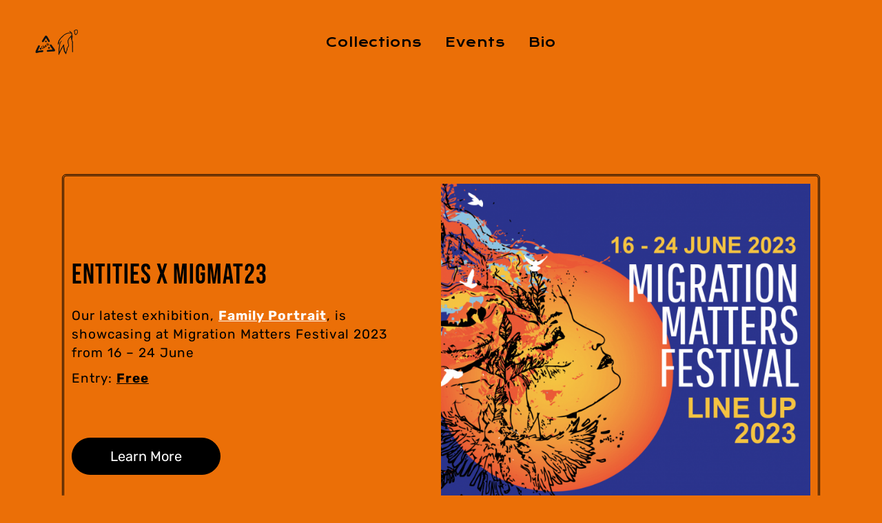

--- FILE ---
content_type: text/html; charset=UTF-8
request_url: https://entities.studio/
body_size: 14457
content:
<!DOCTYPE html><html lang="en-US" prefix="og: https://ogp.me/ns#"><head><meta charset="UTF-8"><meta name="viewport" content="width=device-width, initial-scale=1, user-scalable=yes"><link rel="stylesheet" id="ao_optimized_gfonts" href="https://fonts.googleapis.com/css?family=DM+Sans%3A400%2C500%2C600%2C700%2C300%7CKrona+One%3A400%2C500%2C600%2C700%2C300%7CRubik%3A400%2C500%2C600%2C700%2C300&amp;display=swap"><link rel="profile" href="https://gmpg.org/xfn/11"> <script data-cfasync="false" data-no-defer="1" data-no-minify="1" data-no-optimize="1">var ewww_webp_supported=!1;function check_webp_feature(A,e){var w;e=void 0!==e?e:function(){},ewww_webp_supported?e(ewww_webp_supported):((w=new Image).onload=function(){ewww_webp_supported=0<w.width&&0<w.height,e&&e(ewww_webp_supported)},w.onerror=function(){e&&e(!1)},w.src="data:image/webp;base64,"+{alpha:"UklGRkoAAABXRUJQVlA4WAoAAAAQAAAAAAAAAAAAQUxQSAwAAAARBxAR/Q9ERP8DAABWUDggGAAAABQBAJ0BKgEAAQAAAP4AAA3AAP7mtQAAAA=="}[A])}check_webp_feature("alpha");</script><script data-cfasync="false" data-no-defer="1" data-no-minify="1" data-no-optimize="1">var Arrive=function(c,w){"use strict";if(c.MutationObserver&&"undefined"!=typeof HTMLElement){var r,a=0,u=(r=HTMLElement.prototype.matches||HTMLElement.prototype.webkitMatchesSelector||HTMLElement.prototype.mozMatchesSelector||HTMLElement.prototype.msMatchesSelector,{matchesSelector:function(e,t){return e instanceof HTMLElement&&r.call(e,t)},addMethod:function(e,t,r){var a=e[t];e[t]=function(){return r.length==arguments.length?r.apply(this,arguments):"function"==typeof a?a.apply(this,arguments):void 0}},callCallbacks:function(e,t){t&&t.options.onceOnly&&1==t.firedElems.length&&(e=[e[0]]);for(var r,a=0;r=e[a];a++)r&&r.callback&&r.callback.call(r.elem,r.elem);t&&t.options.onceOnly&&1==t.firedElems.length&&t.me.unbindEventWithSelectorAndCallback.call(t.target,t.selector,t.callback)},checkChildNodesRecursively:function(e,t,r,a){for(var i,n=0;i=e[n];n++)r(i,t,a)&&a.push({callback:t.callback,elem:i}),0<i.childNodes.length&&u.checkChildNodesRecursively(i.childNodes,t,r,a)},mergeArrays:function(e,t){var r,a={};for(r in e)e.hasOwnProperty(r)&&(a[r]=e[r]);for(r in t)t.hasOwnProperty(r)&&(a[r]=t[r]);return a},toElementsArray:function(e){return e=void 0!==e&&("number"!=typeof e.length||e===c)?[e]:e}}),e=(l.prototype.addEvent=function(e,t,r,a){a={target:e,selector:t,options:r,callback:a,firedElems:[]};return this._beforeAdding&&this._beforeAdding(a),this._eventsBucket.push(a),a},l.prototype.removeEvent=function(e){for(var t,r=this._eventsBucket.length-1;t=this._eventsBucket[r];r--)e(t)&&(this._beforeRemoving&&this._beforeRemoving(t),(t=this._eventsBucket.splice(r,1))&&t.length&&(t[0].callback=null))},l.prototype.beforeAdding=function(e){this._beforeAdding=e},l.prototype.beforeRemoving=function(e){this._beforeRemoving=e},l),t=function(i,n){var o=new e,l=this,s={fireOnAttributesModification:!1};return o.beforeAdding(function(t){var e=t.target;e!==c.document&&e!==c||(e=document.getElementsByTagName("html")[0]);var r=new MutationObserver(function(e){n.call(this,e,t)}),a=i(t.options);r.observe(e,a),t.observer=r,t.me=l}),o.beforeRemoving(function(e){e.observer.disconnect()}),this.bindEvent=function(e,t,r){t=u.mergeArrays(s,t);for(var a=u.toElementsArray(this),i=0;i<a.length;i++)o.addEvent(a[i],e,t,r)},this.unbindEvent=function(){var r=u.toElementsArray(this);o.removeEvent(function(e){for(var t=0;t<r.length;t++)if(this===w||e.target===r[t])return!0;return!1})},this.unbindEventWithSelectorOrCallback=function(r){var a=u.toElementsArray(this),i=r,e="function"==typeof r?function(e){for(var t=0;t<a.length;t++)if((this===w||e.target===a[t])&&e.callback===i)return!0;return!1}:function(e){for(var t=0;t<a.length;t++)if((this===w||e.target===a[t])&&e.selector===r)return!0;return!1};o.removeEvent(e)},this.unbindEventWithSelectorAndCallback=function(r,a){var i=u.toElementsArray(this);o.removeEvent(function(e){for(var t=0;t<i.length;t++)if((this===w||e.target===i[t])&&e.selector===r&&e.callback===a)return!0;return!1})},this},i=new function(){var s={fireOnAttributesModification:!1,onceOnly:!1,existing:!1};function n(e,t,r){return!(!u.matchesSelector(e,t.selector)||(e._id===w&&(e._id=a++),-1!=t.firedElems.indexOf(e._id)))&&(t.firedElems.push(e._id),!0)}var c=(i=new t(function(e){var t={attributes:!1,childList:!0,subtree:!0};return e.fireOnAttributesModification&&(t.attributes=!0),t},function(e,i){e.forEach(function(e){var t=e.addedNodes,r=e.target,a=[];null!==t&&0<t.length?u.checkChildNodesRecursively(t,i,n,a):"attributes"===e.type&&n(r,i)&&a.push({callback:i.callback,elem:r}),u.callCallbacks(a,i)})})).bindEvent;return i.bindEvent=function(e,t,r){t=void 0===r?(r=t,s):u.mergeArrays(s,t);var a=u.toElementsArray(this);if(t.existing){for(var i=[],n=0;n<a.length;n++)for(var o=a[n].querySelectorAll(e),l=0;l<o.length;l++)i.push({callback:r,elem:o[l]});if(t.onceOnly&&i.length)return r.call(i[0].elem,i[0].elem);setTimeout(u.callCallbacks,1,i)}c.call(this,e,t,r)},i},o=new function(){var a={};function i(e,t){return u.matchesSelector(e,t.selector)}var n=(o=new t(function(){return{childList:!0,subtree:!0}},function(e,r){e.forEach(function(e){var t=e.removedNodes,e=[];null!==t&&0<t.length&&u.checkChildNodesRecursively(t,r,i,e),u.callCallbacks(e,r)})})).bindEvent;return o.bindEvent=function(e,t,r){t=void 0===r?(r=t,a):u.mergeArrays(a,t),n.call(this,e,t,r)},o};d(HTMLElement.prototype),d(NodeList.prototype),d(HTMLCollection.prototype),d(HTMLDocument.prototype),d(Window.prototype);var n={};return s(i,n,"unbindAllArrive"),s(o,n,"unbindAllLeave"),n}function l(){this._eventsBucket=[],this._beforeAdding=null,this._beforeRemoving=null}function s(e,t,r){u.addMethod(t,r,e.unbindEvent),u.addMethod(t,r,e.unbindEventWithSelectorOrCallback),u.addMethod(t,r,e.unbindEventWithSelectorAndCallback)}function d(e){e.arrive=i.bindEvent,s(i,e,"unbindArrive"),e.leave=o.bindEvent,s(o,e,"unbindLeave")}}(window,void 0),ewww_webp_supported=!1;function check_webp_feature(e,t){var r;ewww_webp_supported?t(ewww_webp_supported):((r=new Image).onload=function(){ewww_webp_supported=0<r.width&&0<r.height,t(ewww_webp_supported)},r.onerror=function(){t(!1)},r.src="data:image/webp;base64,"+{alpha:"UklGRkoAAABXRUJQVlA4WAoAAAAQAAAAAAAAAAAAQUxQSAwAAAARBxAR/Q9ERP8DAABWUDggGAAAABQBAJ0BKgEAAQAAAP4AAA3AAP7mtQAAAA==",animation:"UklGRlIAAABXRUJQVlA4WAoAAAASAAAAAAAAAAAAQU5JTQYAAAD/////AABBTk1GJgAAAAAAAAAAAAAAAAAAAGQAAABWUDhMDQAAAC8AAAAQBxAREYiI/gcA"}[e])}function ewwwLoadImages(e){if(e){for(var t=document.querySelectorAll(".batch-image img, .image-wrapper a, .ngg-pro-masonry-item a, .ngg-galleria-offscreen-seo-wrapper a"),r=0,a=t.length;r<a;r++)ewwwAttr(t[r],"data-src",t[r].getAttribute("data-webp")),ewwwAttr(t[r],"data-thumbnail",t[r].getAttribute("data-webp-thumbnail"));for(var i=document.querySelectorAll("div.woocommerce-product-gallery__image"),r=0,a=i.length;r<a;r++)ewwwAttr(i[r],"data-thumb",i[r].getAttribute("data-webp-thumb"))}for(var n=document.querySelectorAll("video"),r=0,a=n.length;r<a;r++)ewwwAttr(n[r],"poster",e?n[r].getAttribute("data-poster-webp"):n[r].getAttribute("data-poster-image"));for(var o,l=document.querySelectorAll("img.ewww_webp_lazy_load"),r=0,a=l.length;r<a;r++)e&&(ewwwAttr(l[r],"data-lazy-srcset",l[r].getAttribute("data-lazy-srcset-webp")),ewwwAttr(l[r],"data-srcset",l[r].getAttribute("data-srcset-webp")),ewwwAttr(l[r],"data-lazy-src",l[r].getAttribute("data-lazy-src-webp")),ewwwAttr(l[r],"data-src",l[r].getAttribute("data-src-webp")),ewwwAttr(l[r],"data-orig-file",l[r].getAttribute("data-webp-orig-file")),ewwwAttr(l[r],"data-medium-file",l[r].getAttribute("data-webp-medium-file")),ewwwAttr(l[r],"data-large-file",l[r].getAttribute("data-webp-large-file")),null!=(o=l[r].getAttribute("srcset"))&&!1!==o&&o.includes("R0lGOD")&&ewwwAttr(l[r],"src",l[r].getAttribute("data-lazy-src-webp"))),l[r].className=l[r].className.replace(/\bewww_webp_lazy_load\b/,"");for(var s=document.querySelectorAll(".ewww_webp"),r=0,a=s.length;r<a;r++)e?(ewwwAttr(s[r],"srcset",s[r].getAttribute("data-srcset-webp")),ewwwAttr(s[r],"src",s[r].getAttribute("data-src-webp")),ewwwAttr(s[r],"data-orig-file",s[r].getAttribute("data-webp-orig-file")),ewwwAttr(s[r],"data-medium-file",s[r].getAttribute("data-webp-medium-file")),ewwwAttr(s[r],"data-large-file",s[r].getAttribute("data-webp-large-file")),ewwwAttr(s[r],"data-large_image",s[r].getAttribute("data-webp-large_image")),ewwwAttr(s[r],"data-src",s[r].getAttribute("data-webp-src"))):(ewwwAttr(s[r],"srcset",s[r].getAttribute("data-srcset-img")),ewwwAttr(s[r],"src",s[r].getAttribute("data-src-img"))),s[r].className=s[r].className.replace(/\bewww_webp\b/,"ewww_webp_loaded");window.jQuery&&jQuery.fn.isotope&&jQuery.fn.imagesLoaded&&(jQuery(".fusion-posts-container-infinite").imagesLoaded(function(){jQuery(".fusion-posts-container-infinite").hasClass("isotope")&&jQuery(".fusion-posts-container-infinite").isotope()}),jQuery(".fusion-portfolio:not(.fusion-recent-works) .fusion-portfolio-wrapper").imagesLoaded(function(){jQuery(".fusion-portfolio:not(.fusion-recent-works) .fusion-portfolio-wrapper").isotope()}))}function ewwwWebPInit(e){ewwwLoadImages(e),ewwwNggLoadGalleries(e),document.arrive(".ewww_webp",function(){ewwwLoadImages(e)}),document.arrive(".ewww_webp_lazy_load",function(){ewwwLoadImages(e)}),document.arrive("videos",function(){ewwwLoadImages(e)}),"loading"==document.readyState?document.addEventListener("DOMContentLoaded",ewwwJSONParserInit):("undefined"!=typeof galleries&&ewwwNggParseGalleries(e),ewwwWooParseVariations(e))}function ewwwAttr(e,t,r){null!=r&&!1!==r&&e.setAttribute(t,r)}function ewwwJSONParserInit(){"undefined"!=typeof galleries&&check_webp_feature("alpha",ewwwNggParseGalleries),check_webp_feature("alpha",ewwwWooParseVariations)}function ewwwWooParseVariations(e){if(e)for(var t=document.querySelectorAll("form.variations_form"),r=0,a=t.length;r<a;r++){var i=t[r].getAttribute("data-product_variations"),n=!1;try{for(var o in i=JSON.parse(i))void 0!==i[o]&&void 0!==i[o].image&&(void 0!==i[o].image.src_webp&&(i[o].image.src=i[o].image.src_webp,n=!0),void 0!==i[o].image.srcset_webp&&(i[o].image.srcset=i[o].image.srcset_webp,n=!0),void 0!==i[o].image.full_src_webp&&(i[o].image.full_src=i[o].image.full_src_webp,n=!0),void 0!==i[o].image.gallery_thumbnail_src_webp&&(i[o].image.gallery_thumbnail_src=i[o].image.gallery_thumbnail_src_webp,n=!0),void 0!==i[o].image.thumb_src_webp&&(i[o].image.thumb_src=i[o].image.thumb_src_webp,n=!0));n&&ewwwAttr(t[r],"data-product_variations",JSON.stringify(i))}catch(e){}}}function ewwwNggParseGalleries(e){if(e)for(var t in galleries){var r=galleries[t];galleries[t].images_list=ewwwNggParseImageList(r.images_list)}}function ewwwNggLoadGalleries(e){e&&document.addEventListener("ngg.galleria.themeadded",function(e,t){window.ngg_galleria._create_backup=window.ngg_galleria.create,window.ngg_galleria.create=function(e,t){var r=$(e).data("id");return galleries["gallery_"+r].images_list=ewwwNggParseImageList(galleries["gallery_"+r].images_list),window.ngg_galleria._create_backup(e,t)}})}function ewwwNggParseImageList(e){for(var t in e){var r=e[t];if(void 0!==r["image-webp"]&&(e[t].image=r["image-webp"],delete e[t]["image-webp"]),void 0!==r["thumb-webp"]&&(e[t].thumb=r["thumb-webp"],delete e[t]["thumb-webp"]),void 0!==r.full_image_webp&&(e[t].full_image=r.full_image_webp,delete e[t].full_image_webp),void 0!==r.srcsets)for(var a in r.srcsets)nggSrcset=r.srcsets[a],void 0!==r.srcsets[a+"-webp"]&&(e[t].srcsets[a]=r.srcsets[a+"-webp"],delete e[t].srcsets[a+"-webp"]);if(void 0!==r.full_srcsets)for(var i in r.full_srcsets)nggFSrcset=r.full_srcsets[i],void 0!==r.full_srcsets[i+"-webp"]&&(e[t].full_srcsets[i]=r.full_srcsets[i+"-webp"],delete e[t].full_srcsets[i+"-webp"])}return e}check_webp_feature("alpha",ewwwWebPInit);</script> <link media="all" href="https://entities.studio/wp-content/cache/autoptimize/css/autoptimize_a0284ae6ba21bf868e7a47f4d58266b9.css" rel="stylesheet"><title>Welcome to Entities Studio</title><meta name="description" content="Our latest exhibition, Family Portrait, is showcasing at Migration Matters Festival 2023 from 16 - 24 June"/><meta name="robots" content="index, follow, max-snippet:-1, max-video-preview:-1, max-image-preview:large"/><link rel="canonical" href="https://entities.studio/" /><meta property="og:locale" content="en_US" /><meta property="og:type" content="website" /><meta property="og:title" content="Welcome to Entities Studio" /><meta property="og:description" content="Our latest exhibition, Family Portrait, is showcasing at Migration Matters Festival 2023 from 16 - 24 June" /><meta property="og:url" content="https://entities.studio/" /><meta property="og:site_name" content="Entities Studio" /><meta property="og:updated_time" content="2023-06-22T10:51:32+00:00" /><meta property="article:published_time" content="2023-06-07T18:34:15+00:00" /><meta property="article:modified_time" content="2023-06-22T10:51:32+00:00" /><meta name="twitter:card" content="summary_large_image" /><meta name="twitter:title" content="Welcome to Entities Studio" /><meta name="twitter:description" content="Our latest exhibition, Family Portrait, is showcasing at Migration Matters Festival 2023 from 16 - 24 June" /><meta name="twitter:label1" content="Written by" /><meta name="twitter:data1" content="sparetimr" /><meta name="twitter:label2" content="Time to read" /><meta name="twitter:data2" content="Less than a minute" /> <script type="application/ld+json" class="rank-math-schema">{"@context":"https://schema.org","@graph":[{"@type":["ArtGallery","Organization"],"@id":"https://entities.studio/#organization","name":"sparetimr","url":"https://entities.studio","logo":{"@type":"ImageObject","@id":"https://entities.studio/#logo","url":"https://entities.studio/wp-content/uploads/2022/01/cropped-entities-signature.png","contentUrl":"https://entities.studio/wp-content/uploads/2022/01/cropped-entities-signature.png","caption":"Entities Studio","inLanguage":"en-US","width":"263","height":"162"},"openingHours":["Monday,Tuesday,Wednesday,Thursday,Friday,Saturday,Sunday 09:00-17:00"],"image":{"@id":"https://entities.studio/#logo"}},{"@type":"WebSite","@id":"https://entities.studio/#website","url":"https://entities.studio","name":"Entities Studio","publisher":{"@id":"https://entities.studio/#organization"},"inLanguage":"en-US","potentialAction":{"@type":"SearchAction","target":"https://entities.studio/?s={search_term_string}","query-input":"required name=search_term_string"}},{"@type":"ImageObject","@id":"https://entities.studio/wp-content/uploads/2023/06/MigMat-Line-Up-2023--1024x1024.png","url":"https://entities.studio/wp-content/uploads/2023/06/MigMat-Line-Up-2023--1024x1024.png","width":"200","height":"200","inLanguage":"en-US"},{"@type":"WebPage","@id":"https://entities.studio/#webpage","url":"https://entities.studio/","name":"Welcome to Entities Studio","datePublished":"2023-06-07T18:34:15+00:00","dateModified":"2023-06-22T10:51:32+00:00","about":{"@id":"https://entities.studio/#organization"},"isPartOf":{"@id":"https://entities.studio/#website"},"primaryImageOfPage":{"@id":"https://entities.studio/wp-content/uploads/2023/06/MigMat-Line-Up-2023--1024x1024.png"},"inLanguage":"en-US"},{"@type":"Person","@id":"https://entities.studio/author/sparetimr/","name":"sparetimr","url":"https://entities.studio/author/sparetimr/","image":{"@type":"ImageObject","@id":"https://secure.gravatar.com/avatar/96687fdf3a34ad87808cf4e831ed71a276747bd3689e49dd75edb604053984b0?s=96&amp;d=mm&amp;r=g","url":"https://secure.gravatar.com/avatar/96687fdf3a34ad87808cf4e831ed71a276747bd3689e49dd75edb604053984b0?s=96&amp;d=mm&amp;r=g","caption":"sparetimr","inLanguage":"en-US"},"sameAs":["https://entities.studio"],"worksFor":{"@id":"https://entities.studio/#organization"}},{"@type":"Article","headline":"Welcome to Entities Studio","datePublished":"2023-06-07T18:34:15+00:00","dateModified":"2023-06-22T10:51:32+00:00","author":{"@id":"https://entities.studio/author/sparetimr/","name":"sparetimr"},"publisher":{"@id":"https://entities.studio/#organization"},"description":"Our latest exhibition, Family Portrait, is showcasing at Migration Matters Festival 2023 from 16 - 24 June","name":"Welcome to Entities Studio","@id":"https://entities.studio/#richSnippet","isPartOf":{"@id":"https://entities.studio/#webpage"},"image":{"@id":"https://entities.studio/wp-content/uploads/2023/06/MigMat-Line-Up-2023--1024x1024.png"},"inLanguage":"en-US","mainEntityOfPage":{"@id":"https://entities.studio/#webpage"}}]}</script> <meta name="google-site-verification" content="XAq_tPWMfy7uyY1_3fSRj_1yBr2V5q8u2Y05ITiZ5VU" /><link rel='dns-prefetch' href='//entities.studio' /><link href='https://fonts.gstatic.com' crossorigin='anonymous' rel='preconnect' /><link rel="alternate" type="application/rss+xml" title="Entities Studio &raquo; Feed" href="https://entities.studio/feed/" /><link rel="alternate" type="application/rss+xml" title="Entities Studio &raquo; Comments Feed" href="https://entities.studio/comments/feed/" /><link rel='stylesheet' id='elementor-post-666-css' href='https://entities.studio/wp-content/cache/autoptimize/css/autoptimize_single_ca8b7c2fce38e4bb0c4c70fa1bd68cd0.css' type='text/css' media='all' /><link rel='stylesheet' id='elementor-post-1984-css' href='https://entities.studio/wp-content/cache/autoptimize/css/autoptimize_single_fdc32aa1565cc977388ea7b031d6c8bc.css' type='text/css' media='all' /><link rel='stylesheet' id='elementor-gf-local-kronaone-css' href='https://entities.studio/wp-content/cache/autoptimize/css/autoptimize_single_8f10eabfad83155bfcf5e0b13f34d3e2.css' type='text/css' media='all' /><link rel='stylesheet' id='elementor-gf-local-rubik-css' href='https://entities.studio/wp-content/cache/autoptimize/css/autoptimize_single_0646278abc12465e8dcad533473433c1.css' type='text/css' media='all' /><link rel='stylesheet' id='elementor-gf-local-bebasneue-css' href='https://entities.studio/wp-content/cache/autoptimize/css/autoptimize_single_00f8a6b67db407a63257193c01ca193e.css' type='text/css' media='all' /><link rel='stylesheet' id='elementor-gf-local-poppins-css' href='https://entities.studio/wp-content/cache/autoptimize/css/autoptimize_single_b28582a4aa1b913e4bf20f02ae2a5d71.css' type='text/css' media='all' /> <script type="f7436920bd8c00d9c75ded10-text/javascript" src="https://entities.studio/wp-includes/js/jquery/jquery.min.js" id="jquery-core-js"></script> <link rel="https://api.w.org/" href="https://entities.studio/wp-json/" /><link rel="alternate" title="JSON" type="application/json" href="https://entities.studio/wp-json/wp/v2/pages/1984" /><link rel="EditURI" type="application/rsd+xml" title="RSD" href="https://entities.studio/xmlrpc.php?rsd" /><meta name="generator" content="WordPress 6.8.3" /><link rel='shortlink' href='https://entities.studio/' /><link rel="alternate" title="oEmbed (JSON)" type="application/json+oembed" href="https://entities.studio/wp-json/oembed/1.0/embed?url=https%3A%2F%2Fentities.studio%2F" /><link rel="alternate" title="oEmbed (XML)" type="text/xml+oembed" href="https://entities.studio/wp-json/oembed/1.0/embed?url=https%3A%2F%2Fentities.studio%2F&#038;format=xml" /><meta name="generator" content="Elementor 3.33.2; features: additional_custom_breakpoints; settings: css_print_method-external, google_font-enabled, font_display-auto"> <noscript><style>.lazyload[data-src]{display:none !important;}</style></noscript><script type="f7436920bd8c00d9c75ded10-text/javascript" id="google_gtagjs" src="https://www.googletagmanager.com/gtag/js?id=G-J1W77G5LNC" async="async"></script> <script type="f7436920bd8c00d9c75ded10-text/javascript" id="google_gtagjs-inline">window.dataLayer = window.dataLayer || [];function gtag(){dataLayer.push(arguments);}gtag('js', new Date());gtag('config', 'G-J1W77G5LNC', {} );</script> <link rel="icon" href="https://entities.studio/wp-content/uploads/2022/01/cropped-favicon-32x32.png" sizes="32x32" /><link rel="icon" href="https://entities.studio/wp-content/uploads/2022/01/cropped-favicon-192x192.png" sizes="192x192" /><link rel="apple-touch-icon" href="https://entities.studio/wp-content/uploads/2022/01/cropped-favicon-180x180.png" /><meta name="msapplication-TileImage" content="https://entities.studio/wp-content/uploads/2022/01/cropped-favicon-270x270.png" /></head><body class="home wp-singular page-template-default page page-id-1984 wp-custom-logo wp-embed-responsive wp-theme-qi qodef-back-to-top--enabled qodef-content-grid-1300  qodef-header--standard qodef-header-appearance--none qodef-mobile-header--minimal qodef-nav-1st-lvl--draw-hover-underline qode-essential-addons-1.6.6 theme-qi qi-1.3 qodef-header-standard--center qodef-mobile-menu-1st-lvl--draw-hover-underline qodef-search--covers-header elementor-default elementor-kit-666 elementor-page elementor-page-1984" itemscope itemtype="https://schema.org/WebPage"> <a class="skip-link screen-reader-text" href="#qodef-page-content">Skip to the content</a><div id="qodef-page-wrapper" class=""><header id="qodef-page-header" ><div id="qodef-page-header-inner" class=""><div class="qodef-header-wrapper"><div class="qodef-header-logo"> <a itemprop="url" class="qodef-header-logo-link qodef-height--set qodef-source--image" href="https://entities.studio/" rel="home"> <img loading="lazy" width="263" height="162" src="[data-uri]" class="qodef-header-logo-image qodef--main lazyload ewww_webp_lazy_load" alt="logo main" itemprop="image" data-src="https://entities.studio/wp-content/uploads/2022/01/cropped-entities-signature.png" decoding="async" data-eio-rwidth="263" data-eio-rheight="162" data-src-webp="https://entities.studio/wp-content/uploads/2022/01/cropped-entities-signature.png.webp" /><noscript><img loading="lazy" width="263" height="162" src="https://entities.studio/wp-content/uploads/2022/01/cropped-entities-signature.png" class="qodef-header-logo-image qodef--main" alt="logo main" itemprop="image" data-eio="l" /></noscript></a></div><nav class="qodef-header-navigation" role="navigation" aria-label="Top Menu"><ul id="menu-main-menu-1" class="menu"><li class="menu-item menu-item-type-post_type menu-item-object-page menu-item-1708"><a href="https://entities.studio/collections/"><span class="qodef-menu-item-text">Collections</span></a></li><li class="menu-item menu-item-type-custom menu-item-object-custom menu-item-5"><a href="https://entities.studio/events/"><span class="qodef-menu-item-text">Events</span></a></li><li class="menu-item menu-item-type-post_type menu-item-object-page menu-item-752"><a href="https://entities.studio/about/"><span class="qodef-menu-item-text">Bio</span></a></li></ul></nav></div></div></header><header id="qodef-page-mobile-header"><div id="qodef-page-mobile-header-inner" > <a itemprop="url" class="qodef-mobile-header-logo-link qodef-height--not-set qodef-source--image" href="https://entities.studio/" rel="home"> <img loading="lazy" width="263" height="162" src="[data-uri]" class="qodef-header-logo-image qodef--main lazyload ewww_webp_lazy_load" alt="logo main" itemprop="image" data-src="https://entities.studio/wp-content/uploads/2022/01/cropped-entities-signature.png" decoding="async" data-eio-rwidth="263" data-eio-rheight="162" data-src-webp="https://entities.studio/wp-content/uploads/2022/01/cropped-entities-signature.png.webp" /><noscript><img loading="lazy" width="263" height="162" src="https://entities.studio/wp-content/uploads/2022/01/cropped-entities-signature.png" class="qodef-header-logo-image qodef--main" alt="logo main" itemprop="image" data-eio="l" /></noscript></a> <a class="qodef-fullscreen-menu-opener" href="#" aria-expanded="false" aria-label="Open the menu"> <svg class="qodef--initial" xmlns="http://www.w3.org/2000/svg" width="20" height="13" x="0px" y="0px" viewBox="0 0 21.3 13.7" xml:space="preserve" aria-hidden="true"><rect x="10.1" y="-9.1" transform="matrix(-1.836970e-16 1 -1 -1.836970e-16 11.5 -9.75)" width="1" height="20"/><rect x="10.1" y="-3.1" transform="matrix(-1.836970e-16 1 -1 -1.836970e-16 17.5 -3.75)" width="1" height="20"/><rect x="10.1" y="2.9" transform="matrix(-1.836970e-16 1 -1 -1.836970e-16 23.5 2.25)" width="1" height="20"/></svg></a></div></header><div id="qodef-page-outer"><div id="qodef-page-inner" class="qodef-content-grid"><main id="qodef-page-content" class="qodef-grid qodef-layout--columns  qodef-gutter--huge"><div class="qodef-grid-inner"><div class="qodef-grid-item qodef-page-content-section"><div data-elementor-type="wp-page" data-elementor-id="1984" class="elementor elementor-1984"><section class="elementor-section elementor-top-section elementor-element elementor-element-2bed8595 elementor-section-content-middle elementor-section-full_width elementor-section-height-default elementor-section-height-default qodef-elementor-content-no" data-id="2bed8595" data-element_type="section"><div class="elementor-container elementor-column-gap-no"><div class="elementor-column elementor-col-50 elementor-top-column elementor-element elementor-element-2501f958" data-id="2501f958" data-element_type="column"><div class="elementor-widget-wrap elementor-element-populated"><div class="elementor-element elementor-element-23227641 elementor-widget elementor-widget-heading" data-id="23227641" data-element_type="widget" data-widget_type="heading.default"><div class="elementor-widget-container"><h1 class="elementor-heading-title elementor-size-default">ENTITIES x MIGMAT23</h1></div></div><div class="elementor-element elementor-element-415132cb elementor-widget elementor-widget-text-editor" data-id="415132cb" data-element_type="widget" data-widget_type="text-editor.default"><div class="elementor-widget-container"><p>Our latest exhibition, <span style="text-decoration: underline;"><span style="color: #ffffff; text-decoration: underline;"><strong><a style="color: #ffffff; text-decoration: underline;" href="https://entities.studio/collections/family-portrait/">Family Portrait</a></strong></span></span>, is showcasing at Migration Matters Festival 2023 from 16 &#8211; 24 June</p><p>Entry: <u><strong>Free</strong></u></p></div></div><div class="elementor-element elementor-element-7bfad207 elementor-align-left elementor-mobile-align-center elementor-tablet-align-center elementor-widget elementor-widget-button" data-id="7bfad207" data-element_type="widget" data-settings="{&quot;_animation&quot;:&quot;none&quot;}" data-widget_type="button.default"><div class="elementor-widget-container"><div class="elementor-button-wrapper"> <a class="elementor-button elementor-button-link elementor-size-sm" href="https://www.migrationmattersfestival.co.uk/programme/familyportrait" target="_blank" rel="noopener"> <span class="elementor-button-content-wrapper"> <span class="elementor-button-text">Learn More</span> </span> </a></div></div></div></div></div><div class="elementor-column elementor-col-50 elementor-top-column elementor-element elementor-element-405bb68f" data-id="405bb68f" data-element_type="column"><div class="elementor-widget-wrap elementor-element-populated"><div class="elementor-element elementor-element-35225b0f elementor-widget elementor-widget-image" data-id="35225b0f" data-element_type="widget" data-widget_type="image.default"><div class="elementor-widget-container"> <a href="https://www.migrationmattersfestival.co.uk/programme/familyportrait" target="_blank" rel="noopener"> <img fetchpriority="high" fetchpriority="high" decoding="async" width="1024" height="1024" src="[data-uri]" class="attachment-large size-large wp-image-1990 lazyload ewww_webp_lazy_load" alt=""   data-src="https://entities.studio/wp-content/uploads/2023/06/MigMat-Line-Up-2023--1024x1024.png" data-srcset="https://entities.studio/wp-content/uploads/2023/06/MigMat-Line-Up-2023--1024x1024.png 1024w, https://entities.studio/wp-content/uploads/2023/06/MigMat-Line-Up-2023--300x300.png 300w, https://entities.studio/wp-content/uploads/2023/06/MigMat-Line-Up-2023--150x150.png 150w, https://entities.studio/wp-content/uploads/2023/06/MigMat-Line-Up-2023--768x768.png 768w, https://entities.studio/wp-content/uploads/2023/06/MigMat-Line-Up-2023--650x650.png 650w, https://entities.studio/wp-content/uploads/2023/06/MigMat-Line-Up-2023-.png 1080w" data-sizes="auto" data-eio-rwidth="1024" data-eio-rheight="1024" data-src-webp="https://entities.studio/wp-content/uploads/2023/06/MigMat-Line-Up-2023--1024x1024.png.webp" data-srcset-webp="https://entities.studio/wp-content/uploads/2023/06/MigMat-Line-Up-2023--1024x1024.png.webp 1024w, https://entities.studio/wp-content/uploads/2023/06/MigMat-Line-Up-2023--300x300.png.webp 300w, https://entities.studio/wp-content/uploads/2023/06/MigMat-Line-Up-2023--150x150.png.webp 150w, https://entities.studio/wp-content/uploads/2023/06/MigMat-Line-Up-2023--768x768.png.webp 768w, https://entities.studio/wp-content/uploads/2023/06/MigMat-Line-Up-2023--650x650.png.webp 650w, https://entities.studio/wp-content/uploads/2023/06/MigMat-Line-Up-2023-.png.webp 1080w" /><noscript><img fetchpriority="high" fetchpriority="high" decoding="async" width="1024" height="1024" src="https://entities.studio/wp-content/uploads/2023/06/MigMat-Line-Up-2023--1024x1024.png" class="attachment-large size-large wp-image-1990" alt="" srcset="https://entities.studio/wp-content/uploads/2023/06/MigMat-Line-Up-2023--1024x1024.png 1024w, https://entities.studio/wp-content/uploads/2023/06/MigMat-Line-Up-2023--300x300.png 300w, https://entities.studio/wp-content/uploads/2023/06/MigMat-Line-Up-2023--150x150.png 150w, https://entities.studio/wp-content/uploads/2023/06/MigMat-Line-Up-2023--768x768.png 768w, https://entities.studio/wp-content/uploads/2023/06/MigMat-Line-Up-2023--650x650.png 650w, https://entities.studio/wp-content/uploads/2023/06/MigMat-Line-Up-2023-.png 1080w" sizes="(max-width: 1024px) 100vw, 1024px" data-eio="l" /></noscript> </a></div></div></div></div></div></section><section class="elementor-section elementor-top-section elementor-element elementor-element-674e38c5 elementor-section-full_width elementor-section-height-default elementor-section-height-default qodef-elementor-content-no" data-id="674e38c5" data-element_type="section"><div class="elementor-container elementor-column-gap-no"><div class="elementor-column elementor-col-50 elementor-top-column elementor-element elementor-element-4abdeee8" data-id="4abdeee8" data-element_type="column"><div class="elementor-widget-wrap elementor-element-populated"><div class="elementor-element elementor-element-108376d0 elementor-widget elementor-widget-heading" data-id="108376d0" data-element_type="widget" data-widget_type="heading.default"><div class="elementor-widget-container"><h2 class="elementor-heading-title elementor-size-default">Featured</h2></div></div><div class="elementor-element elementor-element-6599bc0e elementor-widget elementor-widget-heading" data-id="6599bc0e" data-element_type="widget" data-widget_type="heading.default"><div class="elementor-widget-container"><p class="elementor-heading-title elementor-size-default">Word on the street..</p></div></div></div></div><div class="elementor-column elementor-col-50 elementor-top-column elementor-element elementor-element-367ae672" data-id="367ae672" data-element_type="column"><div class="elementor-widget-wrap elementor-element-populated"><section class="elementor-section elementor-inner-section elementor-element elementor-element-2b7734bb elementor-section-full_width elementor-section-height-default elementor-section-height-default qodef-elementor-content-no" data-id="2b7734bb" data-element_type="section"><div class="elementor-container elementor-column-gap-no"><div class="elementor-column elementor-col-50 elementor-inner-column elementor-element elementor-element-8b274dc" data-id="8b274dc" data-element_type="column"><div class="elementor-widget-wrap elementor-element-populated"><div class="elementor-element elementor-element-3a3093ab elementor-position-top elementor-widget elementor-widget-image-box" data-id="3a3093ab" data-element_type="widget" data-widget_type="image-box.default"><div class="elementor-widget-container"><div class="elementor-image-box-wrapper"><figure class="elementor-image-box-img"><a href="https://ourfaveplaces.co.uk/meet-the-locals/chimdi/" tabindex="-1" target="_blank" rel="noopener"><noscript><img decoding="async" width="1024" height="1024" src="https://entities.studio/wp-content/uploads/2023/06/chimdi-OFP.jpg" class="elementor-animation-grow attachment-full size-full wp-image-2002" alt="" srcset="https://entities.studio/wp-content/uploads/2023/06/chimdi-OFP.jpg 1024w, https://entities.studio/wp-content/uploads/2023/06/chimdi-OFP-300x300.jpg 300w, https://entities.studio/wp-content/uploads/2023/06/chimdi-OFP-150x150.jpg 150w, https://entities.studio/wp-content/uploads/2023/06/chimdi-OFP-768x768.jpg 768w, https://entities.studio/wp-content/uploads/2023/06/chimdi-OFP-650x650.jpg 650w" sizes="(max-width: 1024px) 100vw, 1024px" /></noscript><img decoding="async" width="1024" height="1024" src='data:image/svg+xml,%3Csvg%20xmlns=%22http://www.w3.org/2000/svg%22%20viewBox=%220%200%201024%201024%22%3E%3C/svg%3E' data-src="https://entities.studio/wp-content/uploads/2023/06/chimdi-OFP.jpg" class="lazyload elementor-animation-grow attachment-full size-full wp-image-2002 ewww_webp_lazy_load" alt="" data-srcset="https://entities.studio/wp-content/uploads/2023/06/chimdi-OFP.jpg 1024w, https://entities.studio/wp-content/uploads/2023/06/chimdi-OFP-300x300.jpg 300w, https://entities.studio/wp-content/uploads/2023/06/chimdi-OFP-150x150.jpg 150w, https://entities.studio/wp-content/uploads/2023/06/chimdi-OFP-768x768.jpg 768w, https://entities.studio/wp-content/uploads/2023/06/chimdi-OFP-650x650.jpg 650w" data-sizes="(max-width: 1024px) 100vw, 1024px" data-src-webp="https://entities.studio/wp-content/uploads/2023/06/chimdi-OFP.jpg.webp" data-srcset-webp="https://entities.studio/wp-content/uploads/2023/06/chimdi-OFP.jpg.webp 1024w, https://entities.studio/wp-content/uploads/2023/06/chimdi-OFP-300x300.jpg.webp 300w, https://entities.studio/wp-content/uploads/2023/06/chimdi-OFP-150x150.jpg.webp 150w, https://entities.studio/wp-content/uploads/2023/06/chimdi-OFP-768x768.jpg.webp 768w, https://entities.studio/wp-content/uploads/2023/06/chimdi-OFP-650x650.jpg.webp 650w" /></a></figure><div class="elementor-image-box-content"><h4 class="elementor-image-box-title"><a href="https://ourfaveplaces.co.uk/meet-the-locals/chimdi/" target="_blank" rel="noopener">Meet the Local - Chim’Di </a></h4><p class="elementor-image-box-description">Recent chat with the guys at Our Fave Places</p></div></div></div></div></div></div><div class="elementor-column elementor-col-50 elementor-inner-column elementor-element elementor-element-3c8d159f" data-id="3c8d159f" data-element_type="column"><div class="elementor-widget-wrap elementor-element-populated"><div class="elementor-element elementor-element-1673dade elementor-position-top elementor-widget elementor-widget-image-box" data-id="1673dade" data-element_type="widget" data-widget_type="image-box.default"><div class="elementor-widget-container"><div class="elementor-image-box-wrapper"><figure class="elementor-image-box-img"><a href="https://www.dinavenue.com/general-6" tabindex="-1" target="_blank" rel="noopener"><noscript><img decoding="async" width="512" height="512" src="https://entities.studio/wp-content/uploads/2023/06/dina-chimdi.webp" class="elementor-animation-grow attachment-full size-full wp-image-2084" alt="" srcset="https://entities.studio/wp-content/uploads/2023/06/dina-chimdi.webp 512w, https://entities.studio/wp-content/uploads/2023/06/dina-chimdi-300x300.webp 300w, https://entities.studio/wp-content/uploads/2023/06/dina-chimdi-150x150.webp 150w" sizes="(max-width: 512px) 100vw, 512px" /></noscript><img decoding="async" width="512" height="512" src='data:image/svg+xml,%3Csvg%20xmlns=%22http://www.w3.org/2000/svg%22%20viewBox=%220%200%20512%20512%22%3E%3C/svg%3E' data-src="https://entities.studio/wp-content/uploads/2023/06/dina-chimdi.webp" class="lazyload elementor-animation-grow attachment-full size-full wp-image-2084" alt="" data-srcset="https://entities.studio/wp-content/uploads/2023/06/dina-chimdi.webp 512w, https://entities.studio/wp-content/uploads/2023/06/dina-chimdi-300x300.webp 300w, https://entities.studio/wp-content/uploads/2023/06/dina-chimdi-150x150.webp 150w" data-sizes="(max-width: 512px) 100vw, 512px" /></a></figure><div class="elementor-image-box-content"><h4 class="elementor-image-box-title"><a href="https://www.dinavenue.com/general-6" target="_blank" rel="noopener">Family Portrait exhibition @Dina</a></h4><p class="elementor-image-box-description">See Family Portrait live at Dina Venue</p></div></div></div></div></div></div></div></section><section class="elementor-section elementor-inner-section elementor-element elementor-element-511e4e5a elementor-section-full_width elementor-section-height-default elementor-section-height-default qodef-elementor-content-no" data-id="511e4e5a" data-element_type="section"><div class="elementor-container elementor-column-gap-no"><div class="elementor-column elementor-col-50 elementor-inner-column elementor-element elementor-element-24eff602" data-id="24eff602" data-element_type="column"><div class="elementor-widget-wrap elementor-element-populated"><div class="elementor-element elementor-element-64f754c elementor-position-top elementor-widget elementor-widget-image-box" data-id="64f754c" data-element_type="widget" data-widget_type="image-box.default"><div class="elementor-widget-container"><div class="elementor-image-box-wrapper"><figure class="elementor-image-box-img"><a href="https://www.dinavenue.com/event-details/tamas-art-exhibition-by-chimdi" tabindex="-1" target="_blank" rel="noopener"><noscript><img loading="lazy" loading="lazy" decoding="async" width="1080" height="1036" src="https://entities.studio/wp-content/uploads/2022/02/aide-memoire.jpg" class="elementor-animation-grow attachment-full size-full wp-image-1348" alt="" srcset="https://entities.studio/wp-content/uploads/2022/02/aide-memoire.jpg 1080w, https://entities.studio/wp-content/uploads/2022/02/aide-memoire-300x288.jpg 300w, https://entities.studio/wp-content/uploads/2022/02/aide-memoire-1024x982.jpg 1024w, https://entities.studio/wp-content/uploads/2022/02/aide-memoire-768x737.jpg 768w" sizes="(max-width: 1080px) 100vw, 1080px" /></noscript><img loading="lazy" loading="lazy" decoding="async" width="1080" height="1036" src='data:image/svg+xml,%3Csvg%20xmlns=%22http://www.w3.org/2000/svg%22%20viewBox=%220%200%201080%201036%22%3E%3C/svg%3E' data-src="https://entities.studio/wp-content/uploads/2022/02/aide-memoire.jpg" class="lazyload elementor-animation-grow attachment-full size-full wp-image-1348 ewww_webp_lazy_load" alt="" data-srcset="https://entities.studio/wp-content/uploads/2022/02/aide-memoire.jpg 1080w, https://entities.studio/wp-content/uploads/2022/02/aide-memoire-300x288.jpg 300w, https://entities.studio/wp-content/uploads/2022/02/aide-memoire-1024x982.jpg 1024w, https://entities.studio/wp-content/uploads/2022/02/aide-memoire-768x737.jpg 768w" data-sizes="(max-width: 1080px) 100vw, 1080px" data-src-webp="https://entities.studio/wp-content/uploads/2022/02/aide-memoire.jpg.webp" data-srcset-webp="https://entities.studio/wp-content/uploads/2022/02/aide-memoire.jpg.webp 1080w, https://entities.studio/wp-content/uploads/2022/02/aide-memoire-300x288.jpg.webp 300w, https://entities.studio/wp-content/uploads/2022/02/aide-memoire-1024x982.jpg.webp 1024w, https://entities.studio/wp-content/uploads/2022/02/aide-memoire-768x737.jpg.webp 768w" /></a></figure><div class="elementor-image-box-content"><h4 class="elementor-image-box-title"><a href="https://www.dinavenue.com/event-details/tamas-art-exhibition-by-chimdi" target="_blank" rel="noopener">Tamas Art exhibition @Dina </a></h4><p class="elementor-image-box-description">Our first showcase and collab with the Dina family</p></div></div></div></div></div></div><div class="elementor-column elementor-col-50 elementor-inner-column elementor-element elementor-element-167432f7" data-id="167432f7" data-element_type="column"><div class="elementor-widget-wrap elementor-element-populated"><div class="elementor-element elementor-element-68ec2a71 elementor-position-top elementor-widget elementor-widget-image-box" data-id="68ec2a71" data-element_type="widget" data-widget_type="image-box.default"><div class="elementor-widget-container"><div class="elementor-image-box-wrapper"><figure class="elementor-image-box-img"><a href="https://www.migrationmattersfestival.co.uk/programme/familyportrait" tabindex="-1" target="_blank" rel="noopener"><noscript><img loading="lazy" loading="lazy" decoding="async" width="1920" height="1920" src="https://entities.studio/wp-content/uploads/2023/06/MigMat-Line-Up-2023-Names.png" class="elementor-animation-grow attachment-full size-full wp-image-2000" alt="" srcset="https://entities.studio/wp-content/uploads/2023/06/MigMat-Line-Up-2023-Names.png 1920w, https://entities.studio/wp-content/uploads/2023/06/MigMat-Line-Up-2023-Names-300x300.png 300w, https://entities.studio/wp-content/uploads/2023/06/MigMat-Line-Up-2023-Names-1024x1024.png 1024w, https://entities.studio/wp-content/uploads/2023/06/MigMat-Line-Up-2023-Names-150x150.png 150w, https://entities.studio/wp-content/uploads/2023/06/MigMat-Line-Up-2023-Names-768x768.png 768w, https://entities.studio/wp-content/uploads/2023/06/MigMat-Line-Up-2023-Names-1536x1536.png 1536w, https://entities.studio/wp-content/uploads/2023/06/MigMat-Line-Up-2023-Names-650x650.png 650w, https://entities.studio/wp-content/uploads/2023/06/MigMat-Line-Up-2023-Names-1300x1300.png 1300w" sizes="(max-width: 1920px) 100vw, 1920px" /></noscript><img loading="lazy" loading="lazy" decoding="async" width="1920" height="1920" src='data:image/svg+xml,%3Csvg%20xmlns=%22http://www.w3.org/2000/svg%22%20viewBox=%220%200%201920%201920%22%3E%3C/svg%3E' data-src="https://entities.studio/wp-content/uploads/2023/06/MigMat-Line-Up-2023-Names.png" class="lazyload elementor-animation-grow attachment-full size-full wp-image-2000 ewww_webp_lazy_load" alt="" data-srcset="https://entities.studio/wp-content/uploads/2023/06/MigMat-Line-Up-2023-Names.png 1920w, https://entities.studio/wp-content/uploads/2023/06/MigMat-Line-Up-2023-Names-300x300.png 300w, https://entities.studio/wp-content/uploads/2023/06/MigMat-Line-Up-2023-Names-1024x1024.png 1024w, https://entities.studio/wp-content/uploads/2023/06/MigMat-Line-Up-2023-Names-150x150.png 150w, https://entities.studio/wp-content/uploads/2023/06/MigMat-Line-Up-2023-Names-768x768.png 768w, https://entities.studio/wp-content/uploads/2023/06/MigMat-Line-Up-2023-Names-1536x1536.png 1536w, https://entities.studio/wp-content/uploads/2023/06/MigMat-Line-Up-2023-Names-650x650.png 650w, https://entities.studio/wp-content/uploads/2023/06/MigMat-Line-Up-2023-Names-1300x1300.png 1300w" data-sizes="(max-width: 1920px) 100vw, 1920px" data-src-webp="https://entities.studio/wp-content/uploads/2023/06/MigMat-Line-Up-2023-Names.png.webp" data-srcset-webp="https://entities.studio/wp-content/uploads/2023/06/MigMat-Line-Up-2023-Names.png.webp 1920w, https://entities.studio/wp-content/uploads/2023/06/MigMat-Line-Up-2023-Names-300x300.png.webp 300w, https://entities.studio/wp-content/uploads/2023/06/MigMat-Line-Up-2023-Names-1024x1024.png.webp 1024w, https://entities.studio/wp-content/uploads/2023/06/MigMat-Line-Up-2023-Names-150x150.png.webp 150w, https://entities.studio/wp-content/uploads/2023/06/MigMat-Line-Up-2023-Names-768x768.png.webp 768w, https://entities.studio/wp-content/uploads/2023/06/MigMat-Line-Up-2023-Names-1536x1536.png.webp 1536w, https://entities.studio/wp-content/uploads/2023/06/MigMat-Line-Up-2023-Names-650x650.png.webp 650w, https://entities.studio/wp-content/uploads/2023/06/MigMat-Line-Up-2023-Names-1300x1300.png.webp 1300w" /></a></figure><div class="elementor-image-box-content"><h4 class="elementor-image-box-title"><a href="https://www.migrationmattersfestival.co.uk/programme/familyportrait" target="_blank" rel="noopener">Family Portrait @Soft Ground</a></h4><p class="elementor-image-box-description">Come check out Family Portrait at Migration Matters Festival 2023 alongside..</p></div></div></div></div></div></div></div></section></div></div></div></section><section class="elementor-section elementor-top-section elementor-element elementor-element-6919d2a7 elementor-section-full_width elementor-section-height-default elementor-section-height-default qodef-elementor-content-no" data-id="6919d2a7" data-element_type="section"><div class="elementor-container elementor-column-gap-no"><div class="elementor-column elementor-col-100 elementor-top-column elementor-element elementor-element-45208abc" data-id="45208abc" data-element_type="column"><div class="elementor-widget-wrap elementor-element-populated"><div class="elementor-element elementor-element-37395ec8 elementor-widget elementor-widget-heading" data-id="37395ec8" data-element_type="widget" data-widget_type="heading.default"><div class="elementor-widget-container"><h2 class="elementor-heading-title elementor-size-default">Collections</h2></div></div><section class="elementor-section elementor-inner-section elementor-element elementor-element-4b0823da elementor-section-full_width elementor-section-height-default elementor-section-height-default qodef-elementor-content-no" data-id="4b0823da" data-element_type="section"><div class="elementor-container elementor-column-gap-no"><div class="elementor-column elementor-col-50 elementor-inner-column elementor-element elementor-element-eb86331" data-id="eb86331" data-element_type="column"><div class="elementor-widget-wrap elementor-element-populated"><div class="elementor-element elementor-element-30e68c75 elementor-position-top elementor-widget elementor-widget-image-box" data-id="30e68c75" data-element_type="widget" data-widget_type="image-box.default"><div class="elementor-widget-container"><div class="elementor-image-box-wrapper"><figure class="elementor-image-box-img"><a href="https://entities.studio/collections/tamas-art/" tabindex="-1"><noscript><img loading="lazy" loading="lazy" decoding="async" width="1322" height="996" src="https://entities.studio/wp-content/uploads/2022/02/The-nuttale-main.png" class="elementor-animation-grow attachment-full size-full wp-image-1178" alt="" srcset="https://entities.studio/wp-content/uploads/2022/02/The-nuttale-main.png 1322w, https://entities.studio/wp-content/uploads/2022/02/The-nuttale-main-300x226.png 300w, https://entities.studio/wp-content/uploads/2022/02/The-nuttale-main-1024x771.png 1024w, https://entities.studio/wp-content/uploads/2022/02/The-nuttale-main-768x579.png 768w" sizes="(max-width: 1322px) 100vw, 1322px" /></noscript><img loading="lazy" loading="lazy" decoding="async" width="1322" height="996" src='data:image/svg+xml,%3Csvg%20xmlns=%22http://www.w3.org/2000/svg%22%20viewBox=%220%200%201322%20996%22%3E%3C/svg%3E' data-src="https://entities.studio/wp-content/uploads/2022/02/The-nuttale-main.png" class="lazyload elementor-animation-grow attachment-full size-full wp-image-1178 ewww_webp_lazy_load" alt="" data-srcset="https://entities.studio/wp-content/uploads/2022/02/The-nuttale-main.png 1322w, https://entities.studio/wp-content/uploads/2022/02/The-nuttale-main-300x226.png 300w, https://entities.studio/wp-content/uploads/2022/02/The-nuttale-main-1024x771.png 1024w, https://entities.studio/wp-content/uploads/2022/02/The-nuttale-main-768x579.png 768w" data-sizes="(max-width: 1322px) 100vw, 1322px" data-src-webp="https://entities.studio/wp-content/uploads/2022/02/The-nuttale-main.png.webp" data-srcset-webp="https://entities.studio/wp-content/uploads/2022/02/The-nuttale-main.png.webp 1322w, https://entities.studio/wp-content/uploads/2022/02/The-nuttale-main-300x226.png.webp 300w, https://entities.studio/wp-content/uploads/2022/02/The-nuttale-main-1024x771.png.webp 1024w, https://entities.studio/wp-content/uploads/2022/02/The-nuttale-main-768x579.png.webp 768w" /></a></figure><div class="elementor-image-box-content"><h4 class="elementor-image-box-title"><a href="https://entities.studio/collections/tamas-art/">Tamas Art</a></h4></div></div></div></div></div></div><div class="elementor-column elementor-col-50 elementor-inner-column elementor-element elementor-element-7600d3f5" data-id="7600d3f5" data-element_type="column"><div class="elementor-widget-wrap elementor-element-populated"><div class="elementor-element elementor-element-38ec0c3c elementor-position-top elementor-widget elementor-widget-image-box" data-id="38ec0c3c" data-element_type="widget" data-widget_type="image-box.default"><div class="elementor-widget-container"><div class="elementor-image-box-wrapper"><figure class="elementor-image-box-img"><a href="https://entities.studio/collections/family-portrait/" tabindex="-1"><noscript><img loading="lazy" loading="lazy" decoding="async" width="1080" height="819" src="https://entities.studio/wp-content/uploads/2022/10/Siblings.jpg" class="elementor-animation-grow attachment-full size-full wp-image-1614" alt="" srcset="https://entities.studio/wp-content/uploads/2022/10/Siblings.jpg 1080w, https://entities.studio/wp-content/uploads/2022/10/Siblings-300x228.jpg 300w, https://entities.studio/wp-content/uploads/2022/10/Siblings-1024x777.jpg 1024w, https://entities.studio/wp-content/uploads/2022/10/Siblings-768x582.jpg 768w" sizes="(max-width: 1080px) 100vw, 1080px" /></noscript><img loading="lazy" loading="lazy" decoding="async" width="1080" height="819" src='data:image/svg+xml,%3Csvg%20xmlns=%22http://www.w3.org/2000/svg%22%20viewBox=%220%200%201080%20819%22%3E%3C/svg%3E' data-src="https://entities.studio/wp-content/uploads/2022/10/Siblings.jpg" class="lazyload elementor-animation-grow attachment-full size-full wp-image-1614 ewww_webp_lazy_load" alt="" data-srcset="https://entities.studio/wp-content/uploads/2022/10/Siblings.jpg 1080w, https://entities.studio/wp-content/uploads/2022/10/Siblings-300x228.jpg 300w, https://entities.studio/wp-content/uploads/2022/10/Siblings-1024x777.jpg 1024w, https://entities.studio/wp-content/uploads/2022/10/Siblings-768x582.jpg 768w" data-sizes="(max-width: 1080px) 100vw, 1080px" data-src-webp="https://entities.studio/wp-content/uploads/2022/10/Siblings.jpg.webp" data-srcset-webp="https://entities.studio/wp-content/uploads/2022/10/Siblings.jpg.webp 1080w, https://entities.studio/wp-content/uploads/2022/10/Siblings-300x228.jpg.webp 300w, https://entities.studio/wp-content/uploads/2022/10/Siblings-1024x777.jpg.webp 1024w, https://entities.studio/wp-content/uploads/2022/10/Siblings-768x582.jpg.webp 768w" /></a></figure><div class="elementor-image-box-content"><h4 class="elementor-image-box-title"><a href="https://entities.studio/collections/family-portrait/">Family Portrait</a></h4></div></div></div></div></div></div></div></section></div></div></div></section><section class="elementor-section elementor-top-section elementor-element elementor-element-c349994 elementor-section-boxed elementor-section-height-default elementor-section-height-default qodef-elementor-content-no" data-id="c349994" data-element_type="section"><div class="elementor-container elementor-column-gap-default"><div class="elementor-column elementor-col-100 elementor-top-column elementor-element elementor-element-bc1592d" data-id="bc1592d" data-element_type="column" data-settings="{&quot;background_background&quot;:&quot;classic&quot;}"><div class="elementor-widget-wrap elementor-element-populated"><div class="elementor-element elementor-element-caead5e elementor-widget elementor-widget-text-editor" data-id="caead5e" data-element_type="widget" data-widget_type="text-editor.default"><div class="elementor-widget-container"><div class="page" title="Page 1"><div class="section"><div class="layoutArea"><div class="column"><p><a href="https://entities.studio/events/"><strong>&lt; EXPLORE EVENTS &gt;</strong></a></p></div></div></div></div></div></div></div></div></div></section></div></div></div></main></div></div><footer id="qodef-page-footer" class="qodef-widgets-skin--white"><div id="qodef-page-footer-top-area"><div id="qodef-page-footer-top-area-inner" class="qodef-content-grid"><div class="qodef-grid qodef-layout--columns qodef-responsive--custom qodef-col-num--1 qodef-gutter--normal qodef-alignment--center"><div class="qodef-grid-inner"><div class="qodef-grid-item"><div id="block-7" class="widget widget_block widget_media_image" data-area="footer_top_area_column_1"><div class="wp-block-image"><figure class="aligncenter size-full"><a href="https://entities.studio/"><noscript><img loading="lazy" loading="lazy" decoding="async" width="305" height="162" src="https://entities.studio/wp-content/uploads/2022/01/entities-logo-white.png" alt="" class="wp-image-671" srcset="https://entities.studio/wp-content/uploads/2022/01/entities-logo-white.png 305w, https://entities.studio/wp-content/uploads/2022/01/entities-logo-white-300x159.png 300w" sizes="(max-width: 305px) 100vw, 305px" /></noscript><img loading="lazy" loading="lazy" decoding="async" width="305" height="162" src='data:image/svg+xml,%3Csvg%20xmlns=%22http://www.w3.org/2000/svg%22%20viewBox=%220%200%20305%20162%22%3E%3C/svg%3E' data-src="https://entities.studio/wp-content/uploads/2022/01/entities-logo-white.png" alt="" class="lazyload wp-image-671 ewww_webp_lazy_load" data-srcset="https://entities.studio/wp-content/uploads/2022/01/entities-logo-white.png 305w, https://entities.studio/wp-content/uploads/2022/01/entities-logo-white-300x159.png 300w" data-sizes="(max-width: 305px) 100vw, 305px" data-src-webp="https://entities.studio/wp-content/uploads/2022/01/entities-logo-white.png.webp" data-srcset-webp="https://entities.studio/wp-content/uploads/2022/01/entities-logo-white.png.webp 305w, https://entities.studio/wp-content/uploads/2022/01/entities-logo-white-300x159.png.webp 300w" /></a></figure></div></div><div id="text-2" class="widget widget_text" data-area="footer_top_area_column_1"><div class="textwidget"><h6 style="text-transform: uppercase; margin-top: 17px; margin-bottom: -9px;"><a href="https://entities.studio/">ENTITIES.STUDIO</a></h6></div></div><div id="text-3" class="widget widget_text" data-area="footer_top_area_column_1"><div class="textwidget"><div style="margin-bottom: -25px;"><span style="font-family: 'Krona One', sans-serif; font-size: 15px; font-weight: 400; padding-right: 10px;"><a href="https://twitter.com/chimdidaentity" target="_blank" rel="noopener">Ttr.</a></span><span style="font-family: 'Krona One', sans-serif; font-size: 15px; font-weight: 400; padding-right: 10px;"><a href="https://www.instagram.com/entities.studio/" target="_blank" rel="noopener">Ig.</a></span><span style="font-family: 'Krona One', sans-serif; font-size: 15px; font-weight: 400; padding-right: 10px;"><a href="https://www.youtube.com/channel/UC1EMt330GR8Xlyw8VQxtpYA/" target="_blank" rel="noopener">Yt.</a></span><span style="font-family: 'Krona One', sans-serif; font-size: 15px; font-weight: 400;"><a href="https://www.tiktok.com/@entities.studio" target="_blank" rel="noopener">Tik.</a></span></div></div></div><div id="qode_essential_addons_spacer-3" class="widget widget_qode_essential_addons_spacer" data-area="footer_top_area_column_1"><div class="qodef-spacer-widget qodef--vertical" style="height: 14px"></div></div><div id="text-4" class="widget widget_text" data-area="footer_top_area_column_1"><div class="textwidget"><div style="margin-bottom: -25px;"><a href="https://entities.studio/collections/"><span style="font-family: 'Krona One', sans-serif; font-size: 18px; font-weight: 400; padding-right: 9%;">Projects</span></a><a href="https://entities.studio/about/"><span style="font-family: 'Krona One', sans-serif; font-size: 18px; font-weight: 400; padding-right: 9%;">About</span></a><a href="https://entities.studio/privacy-policy/"><span style="font-family: 'Krona One', sans-serif; font-size: 18px; font-weight: 400; padding-right: 9%;">Privacy</span></a></div></div></div><div id="block-16" class="widget widget_block widget_text" data-area="footer_top_area_column_1"><p class="has-text-align-center"><a rel="noreferrer noopener" href="https://forms.gle/ww1rmuVSHyHrdgY97" data-type="URL" data-id="https://forms.gle/ww1rmuVSHyHrdgY97" target="_blank"><em><sub>report an issue</sub></em></a></p></div></div></div></div></div></div><div id="qodef-page-footer-bottom-area"><div id="qodef-page-footer-bottom-area-inner" class="qodef-content-grid"><div class="qodef-grid qodef-layout--columns qodef-responsive--custom qodef-col-num--1 qodef-gutter--normal qodef-alignment--center"><div class="qodef-grid-inner"><div class="qodef-grid-item"><div id="text-5" class="widget widget_text" data-area="footer_bottom_area_column_1"><div class="textwidget"><p style="font-size: 14px; letter-spacing: 0.7px;">© 2024 <strong><a href="https://entities.studio/" target="_blank" rel="noopener">Entities.Studio</a></strong>. Built in my <span style="text-decoration: underline;"><strong><a href="https://sparetime.digital/?utm_source=web&#038;utm_medium=client&#038;utm_campaign=entities">Sparetime</a></strong></span></p></div></div></div></div></div></div></div></footer></div> <script type="speculationrules">{"prefetch":[{"source":"document","where":{"and":[{"href_matches":"\/*"},{"not":{"href_matches":["\/wp-*.php","\/wp-admin\/*","\/wp-content\/uploads\/*","\/wp-content\/*","\/wp-content\/plugins\/*","\/wp-content\/themes\/qi\/*","\/*\\?(.+)"]}},{"not":{"selector_matches":"a[rel~=\"nofollow\"]"}},{"not":{"selector_matches":".no-prefetch, .no-prefetch a"}}]},"eagerness":"conservative"}]}</script> <a id="qodef-back-to-top" href="#" > <span class="qodef-back-to-top-icon"> <svg version="1.1"  xmlns="http://www.w3.org/2000/svg" xmlns:xlink="http://www.w3.org/1999/xlink" x="0px" y="0px"
 width="18px" height="9px" viewBox="0 0 18 9" enable-background="new 0 0 18 9" xml:space="preserve"> <g> <path d="M17.24,9L9,1.147L0.762,9L0,8.275L8.62,0h0.761L18,8.275L17.24,9z"/> </g> </svg> </span> </a> <script type="f7436920bd8c00d9c75ded10-text/javascript">const lazyloadRunObserver = () => {
					const lazyloadBackgrounds = document.querySelectorAll( `.e-con.e-parent:not(.e-lazyloaded)` );
					const lazyloadBackgroundObserver = new IntersectionObserver( ( entries ) => {
						entries.forEach( ( entry ) => {
							if ( entry.isIntersecting ) {
								let lazyloadBackground = entry.target;
								if( lazyloadBackground ) {
									lazyloadBackground.classList.add( 'e-lazyloaded' );
								}
								lazyloadBackgroundObserver.unobserve( entry.target );
							}
						});
					}, { rootMargin: '200px 0px 200px 0px' } );
					lazyloadBackgrounds.forEach( ( lazyloadBackground ) => {
						lazyloadBackgroundObserver.observe( lazyloadBackground );
					} );
				};
				const events = [
					'DOMContentLoaded',
					'elementor/lazyload/observe',
				];
				events.forEach( ( event ) => {
					document.addEventListener( event, lazyloadRunObserver );
				} );</script> <noscript><style>.lazyload{display:none;}</style></noscript><script data-noptimize="1" type="f7436920bd8c00d9c75ded10-text/javascript">window.lazySizesConfig=window.lazySizesConfig||{};window.lazySizesConfig.loadMode=1;</script><script async data-noptimize="1" src='https://entities.studio/wp-content/plugins/autoptimize/classes/external/js/lazysizes.min.js' type="f7436920bd8c00d9c75ded10-text/javascript"></script><div id="qodef-fullscreen-area"> <a class="qodef-fullscreen-menu-close" href="#"> <svg class="qodef--initial" xmlns="http://www.w3.org/2000/svg" x="0px" y="0px" viewBox="0 0 9.1 9.1" xml:space="preserve"><g><path d="M8.5,0L9,0.6L5.1,4.5L9,8.5L8.5,9L4.5,5.1L0.6,9L0,8.5L4,4.5L0,0.6L0.6,0L4.5,4L8.5,0z"/></g></svg></a><div class="qodef-content-grid"><div id="qodef-fullscreen-area-inner"><nav class="qodef-fullscreen-menu"><ul id="menu-main-menu-3" class="menu"><li class="menu-item menu-item-type-post_type menu-item-object-page menu-item-1708"><a href="https://entities.studio/collections/"><span class="qodef-menu-item-text">Collections</span></a></li><li class="menu-item menu-item-type-custom menu-item-object-custom menu-item-5"><a href="https://entities.studio/events/"><span class="qodef-menu-item-text">Events</span></a></li><li class="menu-item menu-item-type-post_type menu-item-object-page menu-item-752"><a href="https://entities.studio/about/"><span class="qodef-menu-item-text">Bio</span></a></li></ul></nav></div></div></div> <script type="f7436920bd8c00d9c75ded10-text/javascript" id="eio-lazy-load-js-before">var eio_lazy_vars = {"exactdn_domain":"","skip_autoscale":0,"bg_min_dpr":1.1,"threshold":0,"use_dpr":1};</script> <script type="f7436920bd8c00d9c75ded10-text/javascript" id="qode-essential-addons-script-js-extra">var qodefGlobal = {"vars":{"adminBarHeight":0,"iconArrowLeft":"<svg  xmlns=\"http:\/\/www.w3.org\/2000\/svg\" x=\"0px\" y=\"0px\" width=\"21px\" height=\"12.4px\" viewBox=\"0 0 21 12.4\" xml:space=\"preserve\" style=\"stroke: none;\"><g><path d=\"M0,6.2C0,6.1,0,6,0.1,5.9c0-0.1,0.1-0.2,0.2-0.3l5.3-5.3c0.4-0.4,0.8-0.4,1.2,0c0.4,0.4,0.4,0.8,0,1.2L3,5.3h17.1c0.3,0,0.5,0.1,0.6,0.2S21,5.9,21,6.2c0,0.3-0.1,0.5-0.2,0.6s-0.4,0.2-0.6,0.2H3l3.7,3.8c0.4,0.4,0.4,0.8,0,1.2c-0.4,0.4-0.8,0.4-1.2,0L0.3,6.8C0.2,6.7,0.1,6.6,0.1,6.5C0,6.4,0,6.3,0,6.2z\"\/><\/g><\/svg>","iconArrowRight":"<svg  xmlns=\"http:\/\/www.w3.org\/2000\/svg\" x=\"0px\" y=\"0px\" width=\"21px\" height=\"12.4px\" viewBox=\"0 0 21 12.4\" xml:space=\"preserve\" style=\"stroke: none;\"><g><path d=\"M20.9,6.5c0,0.1-0.1,0.2-0.2,0.3L15.5,12c-0.4,0.4-0.8,0.4-1.2,0c-0.4-0.4-0.4-0.8,0-1.2L18,7.1H0.9C0.6,7.1,0.4,7,0.2,6.8S0,6.4,0,6.2c0-0.3,0.1-0.5,0.2-0.6s0.4-0.2,0.6-0.2H18l-3.7-3.8c-0.4-0.4-0.4-0.8,0-1.2c0.4-0.4,0.8-0.4,1.2,0l5.3,5.3c0.1,0.1,0.2,0.2,0.2,0.3C21,6,21,6.1,21,6.2S21,6.4,20.9,6.5z\"\/><\/g><\/svg>","iconClose":"<svg  xmlns=\"http:\/\/www.w3.org\/2000\/svg\" x=\"0px\" y=\"0px\" viewBox=\"0 0 9.1 9.1\" xml:space=\"preserve\"><g><path d=\"M8.5,0L9,0.6L5.1,4.5L9,8.5L8.5,9L4.5,5.1L0.6,9L0,8.5L4,4.5L0,0.6L0.6,0L4.5,4L8.5,0z\"\/><\/g><\/svg>","topAreaHeight":0,"headerHeight":123}};</script> <script type="f7436920bd8c00d9c75ded10-text/javascript" id="elementor-frontend-js-extra">var EAELImageMaskingConfig = {"svg_dir_url":"https:\/\/entities.studio\/wp-content\/plugins\/essential-addons-for-elementor-lite\/assets\/front-end\/img\/image-masking\/svg-shapes\/"};</script> <script type="f7436920bd8c00d9c75ded10-text/javascript" id="elementor-frontend-js-before">var elementorFrontendConfig = {"environmentMode":{"edit":false,"wpPreview":false,"isScriptDebug":false},"i18n":{"shareOnFacebook":"Share on Facebook","shareOnTwitter":"Share on Twitter","pinIt":"Pin it","download":"Download","downloadImage":"Download image","fullscreen":"Fullscreen","zoom":"Zoom","share":"Share","playVideo":"Play Video","previous":"Previous","next":"Next","close":"Close","a11yCarouselPrevSlideMessage":"Previous slide","a11yCarouselNextSlideMessage":"Next slide","a11yCarouselFirstSlideMessage":"This is the first slide","a11yCarouselLastSlideMessage":"This is the last slide","a11yCarouselPaginationBulletMessage":"Go to slide"},"is_rtl":false,"breakpoints":{"xs":0,"sm":480,"md":768,"lg":1025,"xl":1440,"xxl":1600},"responsive":{"breakpoints":{"mobile":{"label":"Mobile Portrait","value":767,"default_value":767,"direction":"max","is_enabled":true},"mobile_extra":{"label":"Mobile Landscape","value":880,"default_value":880,"direction":"max","is_enabled":false},"tablet":{"label":"Tablet Portrait","value":1024,"default_value":1024,"direction":"max","is_enabled":true},"tablet_extra":{"label":"Tablet Landscape","value":1200,"default_value":1200,"direction":"max","is_enabled":false},"laptop":{"label":"Laptop","value":1366,"default_value":1366,"direction":"max","is_enabled":false},"widescreen":{"label":"Widescreen","value":2400,"default_value":2400,"direction":"min","is_enabled":false}},"hasCustomBreakpoints":false},"version":"3.33.2","is_static":false,"experimentalFeatures":{"additional_custom_breakpoints":true,"landing-pages":true,"home_screen":true,"global_classes_should_enforce_capabilities":true,"e_variables":true,"cloud-library":true,"e_opt_in_v4_page":true,"import-export-customization":true},"urls":{"assets":"https:\/\/entities.studio\/wp-content\/plugins\/elementor\/assets\/","ajaxurl":"https:\/\/entities.studio\/wp-admin\/admin-ajax.php","uploadUrl":"https:\/\/entities.studio\/wp-content\/uploads"},"nonces":{"floatingButtonsClickTracking":"202e3ddbcc"},"swiperClass":"swiper","settings":{"page":[],"editorPreferences":[]},"kit":{"active_breakpoints":["viewport_mobile","viewport_tablet"],"global_image_lightbox":"yes","lightbox_enable_counter":"yes","lightbox_enable_fullscreen":"yes","lightbox_enable_zoom":"yes","lightbox_enable_share":"yes","lightbox_title_src":"title","lightbox_description_src":"description"},"post":{"id":1984,"title":"Welcome%20to%20Entities%20Studio","excerpt":"","featuredImage":false}};</script> <script type="f7436920bd8c00d9c75ded10-text/javascript" id="eael-general-js-extra">var localize = {"ajaxurl":"https:\/\/entities.studio\/wp-admin\/admin-ajax.php","nonce":"630df6d222","i18n":{"added":"Added ","compare":"Compare","loading":"Loading..."},"eael_translate_text":{"required_text":"is a required field","invalid_text":"Invalid","billing_text":"Billing","shipping_text":"Shipping","fg_mfp_counter_text":"of"},"page_permalink":"https:\/\/entities.studio\/","cart_redirectition":"","cart_page_url":"","el_breakpoints":{"mobile":{"label":"Mobile Portrait","value":767,"default_value":767,"direction":"max","is_enabled":true},"mobile_extra":{"label":"Mobile Landscape","value":880,"default_value":880,"direction":"max","is_enabled":false},"tablet":{"label":"Tablet Portrait","value":1024,"default_value":1024,"direction":"max","is_enabled":true},"tablet_extra":{"label":"Tablet Landscape","value":1200,"default_value":1200,"direction":"max","is_enabled":false},"laptop":{"label":"Laptop","value":1366,"default_value":1366,"direction":"max","is_enabled":false},"widescreen":{"label":"Widescreen","value":2400,"default_value":2400,"direction":"min","is_enabled":false}}};</script> <script type="f7436920bd8c00d9c75ded10-text/javascript">/(trident|msie)/i.test(navigator.userAgent)&&document.getElementById&&window.addEventListener&&window.addEventListener("hashchange",function(){var t,e=location.hash.substring(1);/^[A-z0-9_-]+$/.test(e)&&(t=document.getElementById(e))&&(/^(?:a|select|input|button|textarea)$/i.test(t.tagName)||(t.tabIndex=-1),t.focus())},!1);</script> <script data-cfasync="false">window.dFlipLocation = 'https://entities.studio/wp-content/plugins/3d-flipbook-dflip-lite/assets/';
            window.dFlipWPGlobal = {"text":{"toggleSound":"Turn on\/off Sound","toggleThumbnails":"Toggle Thumbnails","toggleOutline":"Toggle Outline\/Bookmark","previousPage":"Previous Page","nextPage":"Next Page","toggleFullscreen":"Toggle Fullscreen","zoomIn":"Zoom In","zoomOut":"Zoom Out","toggleHelp":"Toggle Help","singlePageMode":"Single Page Mode","doublePageMode":"Double Page Mode","downloadPDFFile":"Download PDF File","gotoFirstPage":"Goto First Page","gotoLastPage":"Goto Last Page","share":"Share","mailSubject":"I wanted you to see this FlipBook","mailBody":"Check out this site {{url}}","loading":"DearFlip: Loading "},"viewerType":"flipbook","moreControls":"download,pageMode,startPage,endPage,sound","hideControls":"","scrollWheel":"false","backgroundColor":"#777","backgroundImage":"","height":"auto","paddingLeft":"20","paddingRight":"20","controlsPosition":"bottom","duration":800,"soundEnable":"true","enableDownload":"true","showSearchControl":"false","showPrintControl":"false","enableAnnotation":false,"enableAnalytics":"false","webgl":"true","hard":"none","maxTextureSize":"1600","rangeChunkSize":"524288","zoomRatio":1.5,"stiffness":3,"pageMode":"0","singlePageMode":"0","pageSize":"0","autoPlay":"false","autoPlayDuration":5000,"autoPlayStart":"false","linkTarget":"2","sharePrefix":"flipbook-"};</script> <script defer src="https://entities.studio/wp-content/cache/autoptimize/js/autoptimize_c562cc781b8ef12bfe1665c277f5c762.js" type="f7436920bd8c00d9c75ded10-text/javascript"></script><script src="/cdn-cgi/scripts/7d0fa10a/cloudflare-static/rocket-loader.min.js" data-cf-settings="f7436920bd8c00d9c75ded10-|49" defer></script><script defer src="https://static.cloudflareinsights.com/beacon.min.js/vcd15cbe7772f49c399c6a5babf22c1241717689176015" integrity="sha512-ZpsOmlRQV6y907TI0dKBHq9Md29nnaEIPlkf84rnaERnq6zvWvPUqr2ft8M1aS28oN72PdrCzSjY4U6VaAw1EQ==" data-cf-beacon='{"version":"2024.11.0","token":"54c2a36126cf453e93689117d6bf4cf6","r":1,"server_timing":{"name":{"cfCacheStatus":true,"cfEdge":true,"cfExtPri":true,"cfL4":true,"cfOrigin":true,"cfSpeedBrain":true},"location_startswith":null}}' crossorigin="anonymous"></script>
</body></html>

--- FILE ---
content_type: text/css
request_url: https://entities.studio/wp-content/cache/autoptimize/css/autoptimize_single_fdc32aa1565cc977388ea7b031d6c8bc.css
body_size: 1984
content:
.elementor-1984 .elementor-element.elementor-element-2bed8595>.elementor-container>.elementor-column>.elementor-widget-wrap{align-content:center;align-items:center}.elementor-1984 .elementor-element.elementor-element-2bed8595{border-style:double;padding:1%}.elementor-1984 .elementor-element.elementor-element-2bed8595,.elementor-1984 .elementor-element.elementor-element-2bed8595>.elementor-background-overlay{border-radius:6px}.elementor-1984 .elementor-element.elementor-element-2501f958>.elementor-widget-wrap>.elementor-widget:not(.elementor-widget__width-auto):not(.elementor-widget__width-initial):not(:last-child):not(.elementor-absolute){margin-bottom:15px}.elementor-1984 .elementor-element.elementor-element-2501f958>.elementor-element-populated{padding:0 10% 0 0}.elementor-widget-heading .elementor-heading-title{font-family:var(--e-global-typography-primary-font-family),Sans-serif;font-weight:var(--e-global-typography-primary-font-weight);color:var(--e-global-color-primary)}.elementor-1984 .elementor-element.elementor-element-23227641>.elementor-widget-container{background-color:#D5D5D500}.elementor-1984 .elementor-element.elementor-element-23227641{text-align:left}.elementor-1984 .elementor-element.elementor-element-23227641 .elementor-heading-title{font-family:"Bebas Neue",Sans-serif;font-weight:400;color:#000}.elementor-widget-text-editor{font-family:var(--e-global-typography-text-font-family),Sans-serif;font-weight:var(--e-global-typography-text-font-weight);color:var(--e-global-color-text)}.elementor-widget-text-editor.elementor-drop-cap-view-stacked .elementor-drop-cap{background-color:var(--e-global-color-primary)}.elementor-widget-text-editor.elementor-drop-cap-view-framed .elementor-drop-cap,.elementor-widget-text-editor.elementor-drop-cap-view-default .elementor-drop-cap{color:var(--e-global-color-primary);border-color:var(--e-global-color-primary)}.elementor-1984 .elementor-element.elementor-element-415132cb>.elementor-widget-container{background-color:#D5D5D500}.elementor-1984 .elementor-element.elementor-element-415132cb{columns:1;text-align:left;font-family:"Rubik",Sans-serif;font-weight:400;color:#000}.elementor-widget-button .elementor-button{background-color:var(--e-global-color-accent);font-family:var(--e-global-typography-accent-font-family),Sans-serif;font-weight:var(--e-global-typography-accent-font-weight)}.elementor-1984 .elementor-element.elementor-element-7bfad207 .elementor-button{background-color:#000;font-family:"Rubik",Sans-serif;font-size:20px;font-weight:400;text-transform:capitalize;font-style:normal;text-decoration:none;line-height:1em;letter-spacing:0px;word-spacing:0em;fill:#fff;color:#fff;border-style:solid;border-width:1px;border-color:#000;border-radius:100px;padding:16px 55px}.elementor-1984 .elementor-element.elementor-element-7bfad207 .elementor-button:hover,.elementor-1984 .elementor-element.elementor-element-7bfad207 .elementor-button:focus{background-color:#00000000;color:#000}.elementor-1984 .elementor-element.elementor-element-7bfad207>.elementor-widget-container{margin:10% 0 0}.elementor-1984 .elementor-element.elementor-element-7bfad207 .elementor-button:hover svg,.elementor-1984 .elementor-element.elementor-element-7bfad207 .elementor-button:focus svg{fill:#000}.elementor-1984 .elementor-element.elementor-element-405bb68f>.elementor-widget-wrap>.elementor-widget:not(.elementor-widget__width-auto):not(.elementor-widget__width-initial):not(:last-child):not(.elementor-absolute){margin-bottom:0}.elementor-widget-image .widget-image-caption{color:var(--e-global-color-text);font-family:var(--e-global-typography-text-font-family),Sans-serif;font-weight:var(--e-global-typography-text-font-weight)}.elementor-1984 .elementor-element.elementor-element-35225b0f{text-align:right}.elementor-1984 .elementor-element.elementor-element-35225b0f img{width:100%}.elementor-1984 .elementor-element.elementor-element-674e38c5{border-style:double;margin-top:12%;margin-bottom:0;padding:1%}.elementor-1984 .elementor-element.elementor-element-674e38c5,.elementor-1984 .elementor-element.elementor-element-674e38c5>.elementor-background-overlay{border-radius:1px}.elementor-1984 .elementor-element.elementor-element-4abdeee8>.elementor-widget-wrap>.elementor-widget:not(.elementor-widget__width-auto):not(.elementor-widget__width-initial):not(:last-child):not(.elementor-absolute){margin-bottom:15px}.elementor-1984 .elementor-element.elementor-element-4abdeee8>.elementor-element-populated{padding:0 20% 0 0}.elementor-1984 .elementor-element.elementor-element-108376d0{text-align:left}.elementor-1984 .elementor-element.elementor-element-108376d0 .elementor-heading-title{font-size:60px;font-weight:600;text-transform:none;font-style:normal;text-decoration:none;line-height:1.2em;letter-spacing:0px;word-spacing:0em;color:#000}.elementor-1984 .elementor-element.elementor-element-6599bc0e>.elementor-widget-container{background-color:#D5D5D500}.elementor-1984 .elementor-element.elementor-element-6599bc0e{text-align:left}.elementor-1984 .elementor-element.elementor-element-6599bc0e .elementor-heading-title{font-family:"Rubik",Sans-serif;font-weight:400;color:#000}.elementor-1984 .elementor-element.elementor-element-367ae672>.elementor-widget-wrap>.elementor-widget:not(.elementor-widget__width-auto):not(.elementor-widget__width-initial):not(:last-child):not(.elementor-absolute){margin-bottom:0}.elementor-1984 .elementor-element.elementor-element-8b274dc>.elementor-widget-wrap>.elementor-widget:not(.elementor-widget__width-auto):not(.elementor-widget__width-initial):not(:last-child):not(.elementor-absolute){margin-bottom:0}.elementor-1984 .elementor-element.elementor-element-8b274dc>.elementor-element-populated{margin:0 5% 0 0;--e-column-margin-right:5%;--e-column-margin-left:0%}.elementor-widget-image-box .elementor-image-box-title{font-family:var(--e-global-typography-primary-font-family),Sans-serif;font-weight:var(--e-global-typography-primary-font-weight);color:var(--e-global-color-primary)}.elementor-widget-image-box:has(:hover) .elementor-image-box-title,.elementor-widget-image-box:has(:focus) .elementor-image-box-title{color:var(--e-global-color-primary)}.elementor-widget-image-box .elementor-image-box-description{font-family:var(--e-global-typography-text-font-family),Sans-serif;font-weight:var(--e-global-typography-text-font-weight);color:var(--e-global-color-text)}.elementor-1984 .elementor-element.elementor-element-3a3093ab>.elementor-widget-container{background-color:#D5D5D500}.elementor-1984 .elementor-element.elementor-element-3a3093ab .elementor-image-box-wrapper{text-align:left}.elementor-1984 .elementor-element.elementor-element-3a3093ab.elementor-position-right .elementor-image-box-img{margin-left:15px}.elementor-1984 .elementor-element.elementor-element-3a3093ab.elementor-position-left .elementor-image-box-img{margin-right:15px}.elementor-1984 .elementor-element.elementor-element-3a3093ab.elementor-position-top .elementor-image-box-img{margin-bottom:15px}.elementor-1984 .elementor-element.elementor-element-3a3093ab .elementor-image-box-title{margin-bottom:15px;font-size:20px;font-weight:600;text-transform:capitalize;font-style:normal;text-decoration:none;line-height:1.2em;letter-spacing:0px;word-spacing:0em;color:#000}.elementor-1984 .elementor-element.elementor-element-3a3093ab .elementor-image-box-wrapper .elementor-image-box-img{width:100%}.elementor-1984 .elementor-element.elementor-element-3a3093ab .elementor-image-box-img img{transition-duration:.3s}.elementor-1984 .elementor-element.elementor-element-3a3093ab .elementor-image-box-description{font-family:"Rubik",Sans-serif;font-size:16px;font-weight:300;text-transform:none;font-style:normal;text-decoration:none;line-height:1.5em;letter-spacing:.3px;word-spacing:0px;color:#000}.elementor-1984 .elementor-element.elementor-element-3c8d159f>.elementor-widget-wrap>.elementor-widget:not(.elementor-widget__width-auto):not(.elementor-widget__width-initial):not(:last-child):not(.elementor-absolute){margin-bottom:0}.elementor-1984 .elementor-element.elementor-element-3c8d159f>.elementor-element-populated{margin:0 0 0 5%;--e-column-margin-right:0%;--e-column-margin-left:5%}.elementor-1984 .elementor-element.elementor-element-1673dade>.elementor-widget-container{background-color:#D5D5D500}.elementor-1984 .elementor-element.elementor-element-1673dade .elementor-image-box-wrapper{text-align:left}.elementor-1984 .elementor-element.elementor-element-1673dade.elementor-position-right .elementor-image-box-img{margin-left:15px}.elementor-1984 .elementor-element.elementor-element-1673dade.elementor-position-left .elementor-image-box-img{margin-right:15px}.elementor-1984 .elementor-element.elementor-element-1673dade.elementor-position-top .elementor-image-box-img{margin-bottom:15px}.elementor-1984 .elementor-element.elementor-element-1673dade .elementor-image-box-title{margin-bottom:15px;font-size:20px;font-weight:600;text-transform:capitalize;font-style:normal;text-decoration:none;line-height:1.2em;letter-spacing:0px;word-spacing:0em;color:#000}.elementor-1984 .elementor-element.elementor-element-1673dade .elementor-image-box-wrapper .elementor-image-box-img{width:100%}.elementor-1984 .elementor-element.elementor-element-1673dade .elementor-image-box-img img{transition-duration:.3s}.elementor-1984 .elementor-element.elementor-element-1673dade .elementor-image-box-description{font-family:"Rubik",Sans-serif;font-size:16px;font-weight:300;text-transform:none;font-style:normal;text-decoration:none;line-height:1.5em;letter-spacing:.3px;word-spacing:0px;color:#000}.elementor-1984 .elementor-element.elementor-element-511e4e5a{margin-top:5%;margin-bottom:0}.elementor-1984 .elementor-element.elementor-element-24eff602>.elementor-widget-wrap>.elementor-widget:not(.elementor-widget__width-auto):not(.elementor-widget__width-initial):not(:last-child):not(.elementor-absolute){margin-bottom:0}.elementor-1984 .elementor-element.elementor-element-24eff602>.elementor-element-populated{margin:0 5% 0 0;--e-column-margin-right:5%;--e-column-margin-left:0%}.elementor-1984 .elementor-element.elementor-element-64f754c>.elementor-widget-container{background-color:#D5D5D500}.elementor-1984 .elementor-element.elementor-element-64f754c .elementor-image-box-wrapper{text-align:left}.elementor-1984 .elementor-element.elementor-element-64f754c.elementor-position-right .elementor-image-box-img{margin-left:15px}.elementor-1984 .elementor-element.elementor-element-64f754c.elementor-position-left .elementor-image-box-img{margin-right:15px}.elementor-1984 .elementor-element.elementor-element-64f754c.elementor-position-top .elementor-image-box-img{margin-bottom:15px}.elementor-1984 .elementor-element.elementor-element-64f754c .elementor-image-box-title{margin-bottom:15px;font-size:20px;font-weight:600;text-transform:capitalize;font-style:normal;text-decoration:none;line-height:1.2em;letter-spacing:0px;word-spacing:0em;color:#000}.elementor-1984 .elementor-element.elementor-element-64f754c .elementor-image-box-wrapper .elementor-image-box-img{width:100%}.elementor-1984 .elementor-element.elementor-element-64f754c .elementor-image-box-img img{transition-duration:.3s}.elementor-1984 .elementor-element.elementor-element-64f754c .elementor-image-box-description{font-family:"Rubik",Sans-serif;font-size:16px;font-weight:300;text-transform:none;font-style:normal;text-decoration:none;line-height:1.5em;letter-spacing:.3px;word-spacing:0px;color:#000}.elementor-1984 .elementor-element.elementor-element-167432f7>.elementor-widget-wrap>.elementor-widget:not(.elementor-widget__width-auto):not(.elementor-widget__width-initial):not(:last-child):not(.elementor-absolute){margin-bottom:0}.elementor-1984 .elementor-element.elementor-element-167432f7>.elementor-element-populated{margin:0 0 0 5%;--e-column-margin-right:0%;--e-column-margin-left:5%}.elementor-1984 .elementor-element.elementor-element-68ec2a71>.elementor-widget-container{background-color:#D5D5D500}.elementor-1984 .elementor-element.elementor-element-68ec2a71 .elementor-image-box-wrapper{text-align:left}.elementor-1984 .elementor-element.elementor-element-68ec2a71.elementor-position-right .elementor-image-box-img{margin-left:15px}.elementor-1984 .elementor-element.elementor-element-68ec2a71.elementor-position-left .elementor-image-box-img{margin-right:15px}.elementor-1984 .elementor-element.elementor-element-68ec2a71.elementor-position-top .elementor-image-box-img{margin-bottom:15px}.elementor-1984 .elementor-element.elementor-element-68ec2a71 .elementor-image-box-title{margin-bottom:15px;font-size:20px;font-weight:600;text-transform:capitalize;font-style:normal;text-decoration:none;line-height:1.2em;letter-spacing:0px;word-spacing:0em;color:#000}.elementor-1984 .elementor-element.elementor-element-68ec2a71 .elementor-image-box-wrapper .elementor-image-box-img{width:100%}.elementor-1984 .elementor-element.elementor-element-68ec2a71 .elementor-image-box-img img{transition-duration:.3s}.elementor-1984 .elementor-element.elementor-element-68ec2a71 .elementor-image-box-description{font-family:"Rubik",Sans-serif;font-size:16px;font-weight:300;text-transform:none;font-style:normal;text-decoration:none;line-height:1.5em;letter-spacing:.3px;word-spacing:0px;color:#000}.elementor-1984 .elementor-element.elementor-element-6919d2a7{margin-top:12%;margin-bottom:0;padding:0 3%}.elementor-1984 .elementor-element.elementor-element-45208abc>.elementor-widget-wrap>.elementor-widget:not(.elementor-widget__width-auto):not(.elementor-widget__width-initial):not(:last-child):not(.elementor-absolute){margin-bottom:15px}.elementor-1984 .elementor-element.elementor-element-37395ec8{text-align:center}.elementor-1984 .elementor-element.elementor-element-37395ec8 .elementor-heading-title{font-size:60px;font-weight:600;text-transform:none;font-style:normal;text-decoration:none;line-height:1.2em;letter-spacing:0px;word-spacing:0em;color:#000}.elementor-1984 .elementor-element.elementor-element-4b0823da{margin-top:2%;margin-bottom:0}.elementor-1984 .elementor-element.elementor-element-eb86331>.elementor-widget-wrap>.elementor-widget:not(.elementor-widget__width-auto):not(.elementor-widget__width-initial):not(:last-child):not(.elementor-absolute){margin-bottom:0}.elementor-1984 .elementor-element.elementor-element-eb86331>.elementor-element-populated{margin:0 5% 0 0;--e-column-margin-right:5%;--e-column-margin-left:0%}.elementor-1984 .elementor-element.elementor-element-30e68c75 .elementor-image-box-wrapper{text-align:center}.elementor-1984 .elementor-element.elementor-element-30e68c75.elementor-position-right .elementor-image-box-img{margin-left:15px}.elementor-1984 .elementor-element.elementor-element-30e68c75.elementor-position-left .elementor-image-box-img{margin-right:15px}.elementor-1984 .elementor-element.elementor-element-30e68c75.elementor-position-top .elementor-image-box-img{margin-bottom:15px}.elementor-1984 .elementor-element.elementor-element-30e68c75 .elementor-image-box-title{margin-bottom:15px;font-size:22px;font-weight:600;text-transform:capitalize;font-style:normal;text-decoration:none;line-height:1.2em;letter-spacing:0px;word-spacing:0em;color:#000}.elementor-1984 .elementor-element.elementor-element-30e68c75 .elementor-image-box-wrapper .elementor-image-box-img{width:100%}.elementor-1984 .elementor-element.elementor-element-30e68c75 .elementor-image-box-img img{transition-duration:.3s}.elementor-1984 .elementor-element.elementor-element-30e68c75 .elementor-image-box-description{font-family:"Poppins",Sans-serif;font-size:16px;font-weight:300;text-transform:none;font-style:normal;text-decoration:none;line-height:1.5em;letter-spacing:0px;word-spacing:0em;color:#324a6d}.elementor-1984 .elementor-element.elementor-element-7600d3f5>.elementor-widget-wrap>.elementor-widget:not(.elementor-widget__width-auto):not(.elementor-widget__width-initial):not(:last-child):not(.elementor-absolute){margin-bottom:0}.elementor-1984 .elementor-element.elementor-element-7600d3f5>.elementor-element-populated{margin:0 3% 0 2%;--e-column-margin-right:3%;--e-column-margin-left:2%}.elementor-1984 .elementor-element.elementor-element-38ec0c3c .elementor-image-box-wrapper{text-align:center}.elementor-1984 .elementor-element.elementor-element-38ec0c3c.elementor-position-right .elementor-image-box-img{margin-left:15px}.elementor-1984 .elementor-element.elementor-element-38ec0c3c.elementor-position-left .elementor-image-box-img{margin-right:15px}.elementor-1984 .elementor-element.elementor-element-38ec0c3c.elementor-position-top .elementor-image-box-img{margin-bottom:15px}.elementor-1984 .elementor-element.elementor-element-38ec0c3c .elementor-image-box-title{margin-bottom:15px;font-size:22px;font-weight:600;text-transform:capitalize;font-style:normal;text-decoration:none;line-height:1.2em;letter-spacing:0px;word-spacing:0em;color:#000}.elementor-1984 .elementor-element.elementor-element-38ec0c3c .elementor-image-box-wrapper .elementor-image-box-img{width:100%}.elementor-1984 .elementor-element.elementor-element-38ec0c3c .elementor-image-box-img img{transition-duration:.3s}.elementor-1984 .elementor-element.elementor-element-38ec0c3c .elementor-image-box-description{font-family:"Poppins",Sans-serif;font-size:16px;font-weight:300;text-transform:none;font-style:normal;text-decoration:none;line-height:1.5em;letter-spacing:0px;word-spacing:0em;color:#324a6d}.elementor-1984 .elementor-element.elementor-element-c349994>.elementor-container{max-width:500px}.elementor-1984 .elementor-element.elementor-element-c349994{padding:30px 0}.elementor-1984 .elementor-element.elementor-element-bc1592d:not(.elementor-motion-effects-element-type-background)>.elementor-widget-wrap,.elementor-1984 .elementor-element.elementor-element-bc1592d>.elementor-widget-wrap>.elementor-motion-effects-container>.elementor-motion-effects-layer{background-color:#d5d5d5}.elementor-1984 .elementor-element.elementor-element-bc1592d:hover>.elementor-element-populated{background-color:#02010100;border-style:solid;border-width:1px;border-color:#000}.elementor-1984 .elementor-element.elementor-element-bc1592d>.elementor-element-populated{transition:background .3s,border .3s,border-radius .3s,box-shadow .3s}.elementor-1984 .elementor-element.elementor-element-bc1592d>.elementor-element-populated>.elementor-background-overlay{transition:background .3s,border-radius .3s,opacity .3s}.elementor-1984 .elementor-element.elementor-element-caead5e{text-align:center;font-family:"Rubik",Sans-serif;font-size:14px;font-weight:400;line-height:2em;text-shadow:0px 0px 10px rgba(0,0,0,.3);color:#2f2c2c}:root{--page-title-display:none}@media(max-width:1024px){.elementor-1984 .elementor-element.elementor-element-2bed8595{padding:5%}.elementor-1984 .elementor-element.elementor-element-23227641{text-align:center}.elementor-1984 .elementor-element.elementor-element-23227641 .elementor-heading-title{font-size:50px}.elementor-1984 .elementor-element.elementor-element-415132cb{text-align:center}.elementor-1984 .elementor-element.elementor-element-7bfad207>.elementor-widget-container{margin:5px 0 0}.elementor-1984 .elementor-element.elementor-element-7bfad207 .elementor-button{font-size:20px}.elementor-1984 .elementor-element.elementor-element-405bb68f>.elementor-element-populated{margin:10% 0 0;--e-column-margin-right:0%;--e-column-margin-left:0%}.elementor-1984 .elementor-element.elementor-element-674e38c5{margin-top:15%;margin-bottom:0;padding:5%}.elementor-1984 .elementor-element.elementor-element-4abdeee8>.elementor-element-populated{padding:0}.elementor-1984 .elementor-element.elementor-element-108376d0{text-align:center}.elementor-1984 .elementor-element.elementor-element-108376d0 .elementor-heading-title{font-size:40px}.elementor-1984 .elementor-element.elementor-element-6599bc0e{text-align:center}.elementor-1984 .elementor-element.elementor-element-367ae672>.elementor-element-populated{margin:6% 0 0;--e-column-margin-right:0%;--e-column-margin-left:0%}.elementor-1984 .elementor-element.elementor-element-3a3093ab .elementor-image-box-description{font-size:17px}.elementor-1984 .elementor-element.elementor-element-1673dade .elementor-image-box-description{font-size:17px}.elementor-1984 .elementor-element.elementor-element-511e4e5a{margin-top:6%;margin-bottom:0}.elementor-1984 .elementor-element.elementor-element-64f754c .elementor-image-box-description{font-size:17px}.elementor-1984 .elementor-element.elementor-element-68ec2a71 .elementor-image-box-description{font-size:17px}.elementor-1984 .elementor-element.elementor-element-6919d2a7{margin-top:15%;margin-bottom:0;padding:0 5%}.elementor-1984 .elementor-element.elementor-element-37395ec8 .elementor-heading-title{font-size:40px}.elementor-1984 .elementor-element.elementor-element-30e68c75 .elementor-image-box-description{font-size:14px}.elementor-1984 .elementor-element.elementor-element-7600d3f5>.elementor-element-populated{margin:0 0 0 5%;--e-column-margin-right:0%;--e-column-margin-left:5%}.elementor-1984 .elementor-element.elementor-element-38ec0c3c .elementor-image-box-description{font-size:14px}}@media(max-width:767px){.elementor-1984 .elementor-element.elementor-element-2bed8595{padding:5% 2%}.elementor-1984 .elementor-element.elementor-element-2501f958>.elementor-element-populated{padding:0}.elementor-1984 .elementor-element.elementor-element-23227641 .elementor-heading-title{font-size:42px}.elementor-1984 .elementor-element.elementor-element-415132cb{text-align:center}.elementor-1984 .elementor-element.elementor-element-7bfad207 .elementor-button{padding:15px 35px}.elementor-1984 .elementor-element.elementor-element-405bb68f>.elementor-element-populated{margin:15% 0 0;--e-column-margin-right:0%;--e-column-margin-left:0%}.elementor-1984 .elementor-element.elementor-element-674e38c5{margin-top:25%;margin-bottom:0;padding:5% 2%}.elementor-1984 .elementor-element.elementor-element-108376d0 .elementor-heading-title{font-size:28px;line-height:1.1em}.elementor-1984 .elementor-element.elementor-element-6599bc0e{text-align:center}.elementor-1984 .elementor-element.elementor-element-8b274dc>.elementor-element-populated{margin:0;--e-column-margin-right:0%;--e-column-margin-left:0%}.elementor-1984 .elementor-element.elementor-element-3a3093ab .elementor-image-box-img{margin-bottom:15px}.elementor-1984 .elementor-element.elementor-element-3a3093ab .elementor-image-box-title{font-size:18px}.elementor-1984 .elementor-element.elementor-element-3a3093ab .elementor-image-box-description{font-size:18px}.elementor-1984 .elementor-element.elementor-element-3c8d159f>.elementor-element-populated{margin:20% 0 0;--e-column-margin-right:0%;--e-column-margin-left:0%}.elementor-1984 .elementor-element.elementor-element-1673dade .elementor-image-box-img{margin-bottom:15px}.elementor-1984 .elementor-element.elementor-element-1673dade .elementor-image-box-title{font-size:18px}.elementor-1984 .elementor-element.elementor-element-1673dade .elementor-image-box-description{font-size:18px}.elementor-1984 .elementor-element.elementor-element-511e4e5a{margin-top:20%;margin-bottom:0}.elementor-1984 .elementor-element.elementor-element-64f754c .elementor-image-box-img{margin-bottom:15px}.elementor-1984 .elementor-element.elementor-element-64f754c .elementor-image-box-title{font-size:18px}.elementor-1984 .elementor-element.elementor-element-64f754c .elementor-image-box-description{font-size:18px}.elementor-1984 .elementor-element.elementor-element-167432f7>.elementor-element-populated{margin:20% 0 0;--e-column-margin-right:0%;--e-column-margin-left:0%}.elementor-1984 .elementor-element.elementor-element-68ec2a71 .elementor-image-box-img{margin-bottom:15px}.elementor-1984 .elementor-element.elementor-element-68ec2a71 .elementor-image-box-title{font-size:18px}.elementor-1984 .elementor-element.elementor-element-68ec2a71 .elementor-image-box-description{font-size:18px}.elementor-1984 .elementor-element.elementor-element-6919d2a7{margin-top:25%;margin-bottom:0}.elementor-1984 .elementor-element.elementor-element-37395ec8 .elementor-heading-title{font-size:28px;line-height:1.1em}.elementor-1984 .elementor-element.elementor-element-4b0823da{margin-top:0;margin-bottom:0}.elementor-1984 .elementor-element.elementor-element-eb86331>.elementor-element-populated{margin:0;--e-column-margin-right:0%;--e-column-margin-left:0%}.elementor-1984 .elementor-element.elementor-element-30e68c75 .elementor-image-box-img{margin-bottom:15px}.elementor-1984 .elementor-element.elementor-element-30e68c75 .elementor-image-box-title{font-size:18px}.elementor-1984 .elementor-element.elementor-element-7600d3f5>.elementor-element-populated{margin:20% 0 0;--e-column-margin-right:0%;--e-column-margin-left:0%}.elementor-1984 .elementor-element.elementor-element-38ec0c3c .elementor-image-box-img{margin-bottom:15px}.elementor-1984 .elementor-element.elementor-element-38ec0c3c .elementor-image-box-title{font-size:18px}}@media(min-width:768px){.elementor-1984 .elementor-element.elementor-element-2501f958{width:50%}.elementor-1984 .elementor-element.elementor-element-405bb68f{width:50%}}@media(max-width:1024px) and (min-width:768px){.elementor-1984 .elementor-element.elementor-element-2501f958{width:100%}.elementor-1984 .elementor-element.elementor-element-405bb68f{width:100%}.elementor-1984 .elementor-element.elementor-element-4abdeee8{width:100%}.elementor-1984 .elementor-element.elementor-element-367ae672{width:100%}.elementor-1984 .elementor-element.elementor-element-8b274dc{width:50%}.elementor-1984 .elementor-element.elementor-element-3c8d159f{width:50%}.elementor-1984 .elementor-element.elementor-element-24eff602{width:50%}.elementor-1984 .elementor-element.elementor-element-167432f7{width:50%}.elementor-1984 .elementor-element.elementor-element-eb86331{width:50%}.elementor-1984 .elementor-element.elementor-element-7600d3f5{width:50%}}